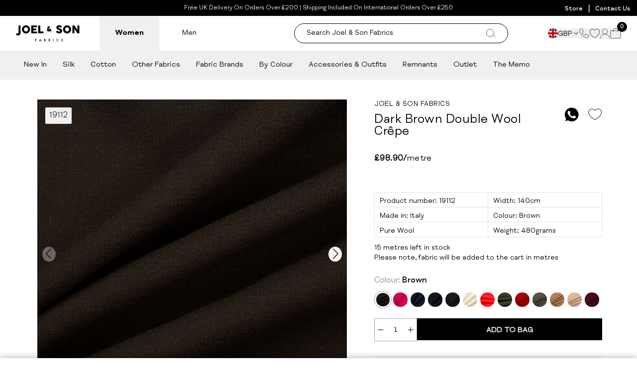

--- FILE ---
content_type: text/css
request_url: https://www.joelandsonfabrics.com/cdn/shop/t/245/assets/theme.css
body_size: 53264
content:
@import"https://fonts.googleapis.com/css2?family=League+Gothic&family=Plus+Jakarta+Sans:wght@400;700&family=Raleway&display=swap";@font-face{font-family:swiper-icons;font-style:normal;font-weight:400;src:url(data:application/font-woff;charset=utf-8;base64,\ [base64]//wADZ2x5ZgAAAywAAADMAAAD2MHtryVoZWFkAAABbAAAADAAAAA2E2+eoWhoZWEAAAGcAAAAHwAAACQC9gDzaG10eAAAAigAAAAZAAAArgJkABFsb2NhAAAC0AAAAFoAAABaFQAUGG1heHAAAAG8AAAAHwAAACAAcABAbmFtZQAAA/gAAAE5AAACXvFdBwlwb3N0AAAFNAAAAGIAAACE5s74hXjaY2BkYGAAYpf5Hu/j+W2+MnAzMYDAzaX6QjD6/4//Bxj5GA8AuRwMYGkAPywL13jaY2BkYGA88P8Agx4j+/8fQDYfA1AEBWgDAIB2BOoAeNpjYGRgYNBh4GdgYgABEMnIABJzYNADCQAACWgAsQB42mNgYfzCOIGBlYGB0YcxjYGBwR1Kf2WQZGhhYGBiYGVmgAFGBiQQkOaawtDAoMBQxXjg/wEGPcYDDA4wNUA2CCgwsAAAO4EL6gAAeNpj2M0gyAACqxgGNWBkZ2D4/wMA+xkDdgAAAHjaY2BgYGaAYBkGRgYQiAHyGMF8FgYHIM3DwMHABGQrMOgyWDLEM1T9/w8UBfEMgLzE////P/5//f/V/xv+r4eaAAeMbAxwIUYmIMHEgKYAYjUcsDAwsLKxc3BycfPw8jEQA/[base64]/uznmfPFBNODM2K7MTQ45YEAZqGP81AmGGcF3iPqOop0r1SPTaTbVkfUe4HXj97wYE+yNwWYxwWu4v1ugWHgo3S1XdZEVqWM7ET0cfnLGxWfkgR42o2PvWrDMBSFj/IHLaF0zKjRgdiVMwScNRAoWUoH78Y2icB/yIY09An6AH2Bdu/UB+yxopYshQiEvnvu0dURgDt8QeC8PDw7Fpji3fEA4z/PEJ6YOB5hKh4dj3EvXhxPqH/SKUY3rJ7srZ4FZnh1PMAtPhwP6fl2PMJMPDgeQ4rY8YT6Gzao0eAEA409DuggmTnFnOcSCiEiLMgxCiTI6Cq5DZUd3Qmp10vO0LaLTd2cjN4fOumlc7lUYbSQcZFkutRG7g6JKZKy0RmdLY680CDnEJ+UMkpFFe1RN7nxdVpXrC4aTtnaurOnYercZg2YVmLN/d/gczfEimrE/fs/bOuq29Zmn8tloORaXgZgGa78yO9/cnXm2BpaGvq25Dv9S4E9+5SIc9PqupJKhYFSSl47+Qcr1mYNAAAAeNptw0cKwkAAAMDZJA8Q7OUJvkLsPfZ6zFVERPy8qHh2YER+3i/BP83vIBLLySsoKimrqKqpa2hp6+jq6RsYGhmbmJqZSy0sraxtbO3sHRydnEMU4uR6yx7JJXveP7WrDycAAAAAAAH//wACeNpjYGRgYOABYhkgZgJCZgZNBkYGLQZtIJsFLMYAAAw3ALgAeNolizEKgDAQBCchRbC2sFER0YD6qVQiBCv/H9ezGI6Z5XBAw8CBK/m5iQQVauVbXLnOrMZv2oLdKFa8Pjuru2hJzGabmOSLzNMzvutpB3N42mNgZGBg4GKQYzBhYMxJLMlj4GBgAYow/P/PAJJhLM6sSoWKfWCAAwDAjgbRAAB42mNgYGBkAIIbCZo5IPrmUn0hGA0AO8EFTQAA)}:root{--swiper-theme-color:#007aff}.swiper,swiper-container{display:block;list-style:none;margin-left:auto;margin-right:auto;overflow:hidden;padding:0;position:relative;z-index:1}.swiper-vertical>.swiper-wrapper{flex-direction:column}.swiper-wrapper{box-sizing:content-box;display:flex;height:100%;position:relative;transition-property:transform;transition-timing-function:var(--swiper-wrapper-transition-timing-function,initial);width:100%;z-index:1}.swiper-android .swiper-slide,.swiper-wrapper{transform:translateZ(0)}.swiper-horizontal{touch-action:pan-y}.swiper-vertical{touch-action:pan-x}.swiper-slide,swiper-slide{display:block;flex-shrink:0;height:100%;position:relative;transition-property:transform;width:100%}.swiper-slide-invisible-blank{visibility:hidden}.swiper-autoheight,.swiper-autoheight .swiper-slide{height:auto}.swiper-autoheight .swiper-wrapper{align-items:flex-start;transition-property:transform,height}.swiper-backface-hidden .swiper-slide{backface-visibility:hidden;transform:translateZ(0)}.swiper-3d.swiper-css-mode .swiper-wrapper{perspective:1200px}.swiper-3d .swiper-wrapper{transform-style:preserve-3d}.swiper-3d{perspective:1200px}.swiper-3d .swiper-cube-shadow,.swiper-3d .swiper-slide,.swiper-3d .swiper-slide-shadow,.swiper-3d .swiper-slide-shadow-bottom,.swiper-3d .swiper-slide-shadow-left,.swiper-3d .swiper-slide-shadow-right,.swiper-3d .swiper-slide-shadow-top{transform-style:preserve-3d}.swiper-3d .swiper-slide-shadow,.swiper-3d .swiper-slide-shadow-bottom,.swiper-3d .swiper-slide-shadow-left,.swiper-3d .swiper-slide-shadow-right,.swiper-3d .swiper-slide-shadow-top{height:100%;left:0;pointer-events:none;position:absolute;top:0;width:100%;z-index:10}.swiper-3d .swiper-slide-shadow{background:#00000026}.swiper-3d .swiper-slide-shadow-left{background-image:linear-gradient(270deg,rgba(0,0,0,.5),transparent)}.swiper-3d .swiper-slide-shadow-right{background-image:linear-gradient(90deg,rgba(0,0,0,.5),transparent)}.swiper-3d .swiper-slide-shadow-top{background-image:linear-gradient(0deg,rgba(0,0,0,.5),transparent)}.swiper-3d .swiper-slide-shadow-bottom{background-image:linear-gradient(180deg,rgba(0,0,0,.5),transparent)}.swiper-css-mode>.swiper-wrapper{overflow:auto;scrollbar-width:none;-ms-overflow-style:none}.swiper-css-mode>.swiper-wrapper::-webkit-scrollbar{display:none}.swiper-css-mode>.swiper-wrapper>.swiper-slide{scroll-snap-align:start start}.swiper-horizontal.swiper-css-mode>.swiper-wrapper{scroll-snap-type:x mandatory}.swiper-vertical.swiper-css-mode>.swiper-wrapper{scroll-snap-type:y mandatory}.swiper-css-mode.swiper-free-mode>.swiper-wrapper{scroll-snap-type:none}.swiper-css-mode.swiper-free-mode>.swiper-wrapper>.swiper-slide{scroll-snap-align:none}.swiper-centered>.swiper-wrapper:before{content:"";flex-shrink:0;order:9999}.swiper-centered>.swiper-wrapper>.swiper-slide{scroll-snap-align:center center;scroll-snap-stop:always}.swiper-centered.swiper-horizontal>.swiper-wrapper>.swiper-slide:first-child{margin-inline-start:var(--swiper-centered-offset-before)}.swiper-centered.swiper-horizontal>.swiper-wrapper:before{height:100%;min-height:1px;width:var(--swiper-centered-offset-after)}.swiper-centered.swiper-vertical>.swiper-wrapper>.swiper-slide:first-child{margin-block-start:var(--swiper-centered-offset-before)}.swiper-centered.swiper-vertical>.swiper-wrapper:before{height:var(--swiper-centered-offset-after);min-width:1px;width:100%}.swiper-lazy-preloader{border:4px solid var(--swiper-preloader-color,var(--swiper-theme-color));border-radius:50%;border-top:4px solid transparent;box-sizing:border-box;height:42px;left:50%;margin-left:-21px;margin-top:-21px;position:absolute;top:50%;transform-origin:50%;width:42px;z-index:10}.swiper-watch-progress .swiper-slide-visible .swiper-lazy-preloader,.swiper:not(.swiper-watch-progress) .swiper-lazy-preloader,swiper-container:not(.swiper-watch-progress) .swiper-lazy-preloader{animation:swiper-preloader-spin 1s linear infinite}.swiper-lazy-preloader-white{--swiper-preloader-color:#fff}.swiper-lazy-preloader-black{--swiper-preloader-color:#000}@keyframes swiper-preloader-spin{0%{transform:rotate(0)}to{transform:rotate(1turn)}}:root{--swiper-navigation-size:44px}.swiper-button-next,.swiper-button-prev{align-items:center;color:var(--swiper-navigation-color,var(--swiper-theme-color));cursor:pointer;display:flex;height:var(--swiper-navigation-size);justify-content:center;margin-top:calc(0px - var(--swiper-navigation-size)/2);position:absolute;top:var(--swiper-navigation-top-offset,50%);width:calc(var(--swiper-navigation-size)/44*27);z-index:10}.swiper-button-next.swiper-button-disabled,.swiper-button-prev.swiper-button-disabled{cursor:auto;opacity:.35;pointer-events:none}.swiper-button-next.swiper-button-hidden,.swiper-button-prev.swiper-button-hidden{cursor:auto;opacity:0;pointer-events:none}.swiper-navigation-disabled .swiper-button-next,.swiper-navigation-disabled .swiper-button-prev{display:none!important}.swiper-button-next:after,.swiper-button-prev:after{font-family:swiper-icons;font-size:var(--swiper-navigation-size);font-variant:normal;letter-spacing:0;line-height:1;text-transform:none!important}.swiper-button-prev,.swiper-rtl .swiper-button-next{left:var(--swiper-navigation-sides-offset,10px);right:auto}.swiper-button-prev:after,.swiper-rtl .swiper-button-next:after{content:"prev"}.swiper-button-next,.swiper-rtl .swiper-button-prev{left:auto;right:var(--swiper-navigation-sides-offset,10px)}.swiper-button-next:after,.swiper-rtl .swiper-button-prev:after{content:"next"}.swiper-button-lock{display:none}.swiper-scrollbar{background:var(--swiper-scrollbar-bg-color,rgba(0,0,0,.1));border-radius:var(--swiper-scrollbar-border-radius,10px);position:relative;-ms-touch-action:none}.swiper-scrollbar-disabled>.swiper-scrollbar,.swiper-scrollbar.swiper-scrollbar-disabled{display:none!important}.swiper-horizontal>.swiper-scrollbar,.swiper-scrollbar.swiper-scrollbar-horizontal{bottom:var(--swiper-scrollbar-bottom,4px);height:var(--swiper-scrollbar-size,4px);left:var(--swiper-scrollbar-sides-offset,1%);position:absolute;top:var(--swiper-scrollbar-top,auto);width:calc(100% - var(--swiper-scrollbar-sides-offset, 1%)*2);z-index:50}.swiper-scrollbar.swiper-scrollbar-vertical,.swiper-vertical>.swiper-scrollbar{height:calc(100% - var(--swiper-scrollbar-sides-offset, 1%)*2);left:var(--swiper-scrollbar-left,auto);position:absolute;right:var(--swiper-scrollbar-right,4px);top:var(--swiper-scrollbar-sides-offset,1%);width:var(--swiper-scrollbar-size,4px);z-index:50}.swiper-scrollbar-drag{background:var(--swiper-scrollbar-drag-bg-color,rgba(0,0,0,.5));border-radius:var(--swiper-scrollbar-border-radius,10px);height:100%;left:0;position:relative;top:0;width:100%}.swiper-scrollbar-cursor-drag{cursor:move}.swiper-scrollbar-lock{display:none}.swiper-pagination{position:absolute;text-align:center;transform:translateZ(0);transition:opacity .3s;z-index:10}.swiper-pagination.swiper-pagination-hidden{opacity:0}.swiper-pagination-disabled>.swiper-pagination,.swiper-pagination.swiper-pagination-disabled{display:none!important}.swiper-horizontal>.swiper-pagination-bullets,.swiper-pagination-bullets.swiper-pagination-horizontal,.swiper-pagination-custom,.swiper-pagination-fraction{bottom:var(--swiper-pagination-bottom,8px);left:0;top:var(--swiper-pagination-top,auto);width:100%}.swiper-pagination-bullets-dynamic{font-size:0;overflow:hidden}.swiper-pagination-bullets-dynamic .swiper-pagination-bullet{position:relative;transform:scale(.33)}.swiper-pagination-bullets-dynamic .swiper-pagination-bullet-active,.swiper-pagination-bullets-dynamic .swiper-pagination-bullet-active-main{transform:scale(1)}.swiper-pagination-bullets-dynamic .swiper-pagination-bullet-active-prev{transform:scale(.66)}.swiper-pagination-bullets-dynamic .swiper-pagination-bullet-active-prev-prev{transform:scale(.33)}.swiper-pagination-bullets-dynamic .swiper-pagination-bullet-active-next{transform:scale(.66)}.swiper-pagination-bullets-dynamic .swiper-pagination-bullet-active-next-next{transform:scale(.33)}.swiper-pagination-bullet{background:var(--swiper-pagination-bullet-inactive-color,#000);border-radius:var(--swiper-pagination-bullet-border-radius,50%);display:inline-block;height:var(--swiper-pagination-bullet-height,var(--swiper-pagination-bullet-size,8px));opacity:var(--swiper-pagination-bullet-inactive-opacity,.2);width:var(--swiper-pagination-bullet-width,var(--swiper-pagination-bullet-size,8px))}button.swiper-pagination-bullet{-webkit-appearance:none;-moz-appearance:none;appearance:none;border:none;box-shadow:none;margin:0;padding:0}.swiper-pagination-clickable .swiper-pagination-bullet{cursor:pointer}.swiper-pagination-bullet:only-child{display:none!important}.swiper-pagination-bullet-active{background:var(--swiper-pagination-color,var(--swiper-theme-color));opacity:var(--swiper-pagination-bullet-opacity,1)}.swiper-pagination-vertical.swiper-pagination-bullets,.swiper-vertical>.swiper-pagination-bullets{left:var(--swiper-pagination-left,auto);right:var(--swiper-pagination-right,8px);top:50%;transform:translate3d(0,-50%,0)}.swiper-pagination-vertical.swiper-pagination-bullets .swiper-pagination-bullet,.swiper-vertical>.swiper-pagination-bullets .swiper-pagination-bullet{display:block;margin:var(--swiper-pagination-bullet-vertical-gap,6px) 0}.swiper-pagination-vertical.swiper-pagination-bullets.swiper-pagination-bullets-dynamic,.swiper-vertical>.swiper-pagination-bullets.swiper-pagination-bullets-dynamic{top:50%;transform:translateY(-50%);width:8px}.swiper-pagination-vertical.swiper-pagination-bullets.swiper-pagination-bullets-dynamic .swiper-pagination-bullet,.swiper-vertical>.swiper-pagination-bullets.swiper-pagination-bullets-dynamic .swiper-pagination-bullet{display:inline-block;transition:transform .2s,top .2s}.swiper-horizontal>.swiper-pagination-bullets .swiper-pagination-bullet,.swiper-pagination-horizontal.swiper-pagination-bullets .swiper-pagination-bullet{margin:0 var(--swiper-pagination-bullet-horizontal-gap,4px)}.swiper-horizontal>.swiper-pagination-bullets.swiper-pagination-bullets-dynamic,.swiper-pagination-horizontal.swiper-pagination-bullets.swiper-pagination-bullets-dynamic{left:50%;transform:translate(-50%);white-space:nowrap}.swiper-horizontal>.swiper-pagination-bullets.swiper-pagination-bullets-dynamic .swiper-pagination-bullet,.swiper-pagination-horizontal.swiper-pagination-bullets.swiper-pagination-bullets-dynamic .swiper-pagination-bullet{transition:transform .2s,left .2s}.swiper-horizontal.swiper-rtl>.swiper-pagination-bullets-dynamic .swiper-pagination-bullet,:host(.swiper-horizontal.swiper-rtl) .swiper-pagination-bullets-dynamic .swiper-pagination-bullet{transition:transform .2s,right .2s}.swiper-pagination-fraction{color:var(--swiper-pagination-fraction-color,inherit)}.swiper-pagination-progressbar{background:var(--swiper-pagination-progressbar-bg-color,rgba(0,0,0,.25));position:absolute}.swiper-pagination-progressbar .swiper-pagination-progressbar-fill{background:var(--swiper-pagination-color,var(--swiper-theme-color));height:100%;left:0;position:absolute;top:0;transform:scale(0);transform-origin:left top;width:100%}.swiper-rtl .swiper-pagination-progressbar .swiper-pagination-progressbar-fill{transform-origin:right top}.swiper-horizontal>.swiper-pagination-progressbar,.swiper-pagination-progressbar.swiper-pagination-horizontal,.swiper-pagination-progressbar.swiper-pagination-vertical.swiper-pagination-progressbar-opposite,.swiper-vertical>.swiper-pagination-progressbar.swiper-pagination-progressbar-opposite{height:var(--swiper-pagination-progressbar-size,4px);left:0;top:0;width:100%}.swiper-horizontal>.swiper-pagination-progressbar.swiper-pagination-progressbar-opposite,.swiper-pagination-progressbar.swiper-pagination-horizontal.swiper-pagination-progressbar-opposite,.swiper-pagination-progressbar.swiper-pagination-vertical,.swiper-vertical>.swiper-pagination-progressbar{height:100%;left:0;top:0;width:var(--swiper-pagination-progressbar-size,4px)}.swiper-pagination-lock{display:none}.swiper-free-mode>.swiper-wrapper{margin:0 auto;transition-timing-function:ease-out}*,:after,:before{--tw-border-spacing-x:0;--tw-border-spacing-y:0;--tw-translate-x:0;--tw-translate-y:0;--tw-rotate:0;--tw-skew-x:0;--tw-skew-y:0;--tw-scale-x:1;--tw-scale-y:1;--tw-pan-x: ;--tw-pan-y: ;--tw-pinch-zoom: ;--tw-scroll-snap-strictness:proximity;--tw-gradient-from-position: ;--tw-gradient-via-position: ;--tw-gradient-to-position: ;--tw-ordinal: ;--tw-slashed-zero: ;--tw-numeric-figure: ;--tw-numeric-spacing: ;--tw-numeric-fraction: ;--tw-ring-inset: ;--tw-ring-offset-width:0px;--tw-ring-offset-color:#fff;--tw-ring-color:rgba(59,130,246,.5);--tw-ring-offset-shadow:0 0 #0000;--tw-ring-shadow:0 0 #0000;--tw-shadow:0 0 #0000;--tw-shadow-colored:0 0 #0000;--tw-blur: ;--tw-brightness: ;--tw-contrast: ;--tw-grayscale: ;--tw-hue-rotate: ;--tw-invert: ;--tw-saturate: ;--tw-sepia: ;--tw-drop-shadow: ;--tw-backdrop-blur: ;--tw-backdrop-brightness: ;--tw-backdrop-contrast: ;--tw-backdrop-grayscale: ;--tw-backdrop-hue-rotate: ;--tw-backdrop-invert: ;--tw-backdrop-opacity: ;--tw-backdrop-saturate: ;--tw-backdrop-sepia: ;--tw-contain-size: ;--tw-contain-layout: ;--tw-contain-paint: ;--tw-contain-style: }::backdrop{--tw-border-spacing-x:0;--tw-border-spacing-y:0;--tw-translate-x:0;--tw-translate-y:0;--tw-rotate:0;--tw-skew-x:0;--tw-skew-y:0;--tw-scale-x:1;--tw-scale-y:1;--tw-pan-x: ;--tw-pan-y: ;--tw-pinch-zoom: ;--tw-scroll-snap-strictness:proximity;--tw-gradient-from-position: ;--tw-gradient-via-position: ;--tw-gradient-to-position: ;--tw-ordinal: ;--tw-slashed-zero: ;--tw-numeric-figure: ;--tw-numeric-spacing: ;--tw-numeric-fraction: ;--tw-ring-inset: ;--tw-ring-offset-width:0px;--tw-ring-offset-color:#fff;--tw-ring-color:rgba(59,130,246,.5);--tw-ring-offset-shadow:0 0 #0000;--tw-ring-shadow:0 0 #0000;--tw-shadow:0 0 #0000;--tw-shadow-colored:0 0 #0000;--tw-blur: ;--tw-brightness: ;--tw-contrast: ;--tw-grayscale: ;--tw-hue-rotate: ;--tw-invert: ;--tw-saturate: ;--tw-sepia: ;--tw-drop-shadow: ;--tw-backdrop-blur: ;--tw-backdrop-brightness: ;--tw-backdrop-contrast: ;--tw-backdrop-grayscale: ;--tw-backdrop-hue-rotate: ;--tw-backdrop-invert: ;--tw-backdrop-opacity: ;--tw-backdrop-saturate: ;--tw-backdrop-sepia: ;--tw-contain-size: ;--tw-contain-layout: ;--tw-contain-paint: ;--tw-contain-style: }*,:after,:before{border:0 solid #e5e7eb;box-sizing:border-box}:after,:before{--tw-content:""}:host,html{line-height:1.5;-webkit-text-size-adjust:100%;font-family:ui-sans-serif,system-ui,sans-serif,Apple Color Emoji,Segoe UI Emoji,Segoe UI Symbol,Noto Color Emoji;font-feature-settings:normal;font-variation-settings:normal;-moz-tab-size:4;-o-tab-size:4;tab-size:4;-webkit-tap-highlight-color:transparent}body{line-height:inherit;margin:0}hr{border-top-width:1px;color:inherit;height:0}abbr:where([title]){-webkit-text-decoration:underline dotted;text-decoration:underline dotted}h1,h2,h3,h4,h5,h6{font-size:inherit;font-weight:inherit}a{color:inherit;text-decoration:inherit}b,strong{font-weight:bolder}code,kbd,pre,samp{font-family:ui-monospace,SFMono-Regular,Menlo,Monaco,Consolas,Liberation Mono,Courier New,monospace;font-feature-settings:normal;font-size:1em;font-variation-settings:normal}small{font-size:80%}sub,sup{font-size:75%;line-height:0;position:relative;vertical-align:baseline}sub{bottom:-.25em}sup{top:-.5em}table{border-collapse:collapse;border-color:inherit;text-indent:0}button,input,optgroup,select,textarea{color:inherit;font-family:inherit;font-feature-settings:inherit;font-size:100%;font-variation-settings:inherit;font-weight:inherit;letter-spacing:inherit;line-height:inherit;margin:0;padding:0}button,select{text-transform:none}button,input:where([type=button]),input:where([type=reset]),input:where([type=submit]){-webkit-appearance:button;background-color:transparent;background-image:none}:-moz-focusring{outline:auto}:-moz-ui-invalid{box-shadow:none}progress{vertical-align:baseline}::-webkit-inner-spin-button,::-webkit-outer-spin-button{height:auto}[type=search]{-webkit-appearance:textfield;outline-offset:-2px}::-webkit-search-decoration{-webkit-appearance:none}::-webkit-file-upload-button{-webkit-appearance:button;font:inherit}summary{display:list-item}blockquote,dd,dl,figure,h1,h2,h3,h4,h5,h6,hr,p,pre{margin:0}fieldset{margin:0}fieldset,legend{padding:0}menu,ol,ul{list-style:none;margin:0;padding:0}dialog{padding:0}textarea{resize:vertical}input::-moz-placeholder,textarea::-moz-placeholder{color:#9ca3af;opacity:1}input::placeholder,textarea::placeholder{color:#9ca3af;opacity:1}[role=button],button{cursor:pointer}:disabled{cursor:default}audio,canvas,embed,iframe,img,object,svg,video{display:block;vertical-align:middle}img,video{height:auto;max-width:100%}[hidden]:where(:not([hidden=until-found])){display:none}html{-moz-osx-font-smoothing:grayscale;-webkit-font-smoothing:antialiased}h1{font-size:2.25rem;line-height:2.5rem}h2{font-size:1.875rem;line-height:2.25rem}h3{font-size:1.5rem;line-height:2rem}h4{font-size:1.25rem;line-height:1.75rem}h5{font-size:1rem;line-height:1.5rem}h6{font-size:.875rem;line-height:1.25rem}.btn-white,.btn-white-cream{background-color:#fff;border:1px solid #fff;color:#000;transition:all .35s ease-in-out}.btn-white:hover{background-color:#000;color:#fff}.btn-white-cream:hover{background-color:#f4f0df}.btn-black{background-color:#000;border:1px solid #000;color:#fff;transition:all .35s ease-in-out}.btn-black:hover{background-color:#fff;color:#000}.btn-outline{border:1px solid #000;color:#000;transition:all .35s ease-in-out}.btn-outline:hover{background-color:#000;color:#fff}.btn-cream{background-color:#f4f0df;border:1px solid #f4f0df;color:#000;transition:all .35s ease-in-out}.btn-cream:hover{background-color:transparent;border:.4px solid #000}@media screen and (min-width:768px){.btn-cream{border:.4px solid #f4f0df}.btn-black,.btn-outline{border:.4px solid #000}}@keyframes rotation{0%{transform:rotate(0)}to{transform:rotate(359deg)}}.rotate{animation:rotation 60s linear infinite}.swiper .swiper-slide{height:auto}.swiper .swiper-button-next:after{padding-left:2px}.swiper .swiper-button-next:after,.swiper .swiper-button-prev:after{align-items:center;background-color:#f5f5f5;border-radius:50%;color:#000;display:flex;font-size:1.3rem;height:30px;justify-content:center;width:30px}.swiper .swiper-button-prev:after{padding-right:2px}.\!container{width:100%!important}.container{width:100%}@media (min-width:400px){.\!container{max-width:400px!important}.container{max-width:400px}}@media (min-width:640px){.\!container{max-width:640px!important}.container{max-width:640px}}@media (min-width:768px){.\!container{max-width:768px!important}.container{max-width:768px}}@media (min-width:1024px){.\!container{max-width:1024px!important}.container{max-width:1024px}}@media (min-width:1280px){.\!container{max-width:1280px!important}.container{max-width:1280px}}@media (min-width:1536px){.\!container{max-width:1536px!important}.container{max-width:1536px}}.form-input{align-items:center;border-radius:.125rem;border-style:solid;border-width:1px;display:flex;height:2.5rem;margin-bottom:1rem;width:100%;--tw-border-opacity:1;border-color:rgb(209 213 219/var(--tw-border-opacity,1));--tw-bg-opacity:1;background-color:rgb(255 255 255/var(--tw-bg-opacity,1));font-family:FSMeridianRegular,Arial;font-size:.875rem;line-height:1.25rem;padding-left:.75rem;padding-right:.75rem}.form-input:focus{--tw-border-opacity:1;border-color:rgb(107 114 128/var(--tw-border-opacity,1));--tw-shadow:0 0 #0000;--tw-shadow-colored:0 0 #0000;box-shadow:var(--tw-ring-offset-shadow,0 0 #0000),var(--tw-ring-shadow,0 0 #0000),var(--tw-shadow);outline:2px solid transparent;outline-offset:2px}.pointer-events-none{pointer-events:none}.visible{visibility:visible}.invisible{visibility:hidden}.collapse{visibility:collapse}.fixed{position:fixed}.\!absolute{position:absolute!important}.absolute{position:absolute}.relative{position:relative}.sticky{position:sticky}.inset-0{top:0;right:0;bottom:0;left:0}.inset-x-0{left:0;right:0}.inset-y-0{bottom:0;top:0}.\!left-0{left:0!important}.-bottom-20{bottom:-5rem}.-left-5{left:-1.25rem}.-left-\[55px\]{left:-55px}.-left-full{left:-100%}.-right-2{right:-.5rem}.-right-3{right:-.75rem}.-right-5{right:-1.25rem}.-top-1\/2{top:-50%}.-top-3{top:-.75rem}.-top-\[1px\]{top:-1px}.bottom-0{bottom:0}.bottom-1{bottom:.25rem}.bottom-5{bottom:1.25rem}.bottom-9{bottom:2.25rem}.bottom-\[-60px\]{bottom:-60px}.bottom-\[0\.5px\]{bottom:.5px}.bottom-\[200px\]{bottom:200px}.bottom-\[35px\]{bottom:35px}.bottom-full{bottom:100%}.left-0{left:0}.left-1\/2{left:50%}.left-4{left:1rem}.left-5{left:1.25rem}.left-\[170px\]{left:170px}.right-0{right:0}.right-1{right:.25rem}.right-10{right:2.5rem}.right-3{right:.75rem}.right-3\.5{right:.875rem}.right-4{right:1rem}.right-9{right:2.25rem}.right-\[-5px\]{right:-5px}.right-\[13px\]{right:13px}.top-0{top:0}.top-1\/2{top:50%}.top-12{top:3rem}.top-16{top:4rem}.top-3{top:.75rem}.top-4{top:1rem}.top-6{top:1.5rem}.top-9{top:2.25rem}.top-\[21px\]{top:21px}.top-\[220px\]{top:220px}.top-\[25\%\]{top:25%}.top-\[2px\]{top:2px}.top-\[calc\(100\%_\+_12px\)\]{top:calc(100% + 12px)}.top-\[calc\(100\%_\+_14px\)\]{top:calc(100% + 14px)}.top-full{top:100%}.\!z-\[100\]{z-index:100!important}.z-0{z-index:0}.z-10{z-index:10}.z-20{z-index:20}.z-30{z-index:30}.z-40{z-index:40}.z-50{z-index:50}.z-\[-1\]{z-index:-1}.z-\[10000\]{z-index:10000}.z-\[1000\]{z-index:1000}.z-\[100\]{z-index:100}.z-\[15000\]{z-index:15000}.z-\[17500\]{z-index:17500}.z-\[1\]{z-index:1}.z-\[2000\]{z-index:2000}.z-\[5\]{z-index:5}.order-1{order:1}.order-2{order:2}.order-3{order:3}.order-5{order:5}.order-first{order:-9999}.order-last{order:9999}.col-span-1{grid-column:span 1/span 1}.col-span-10{grid-column:span 10/span 10}.col-span-12{grid-column:span 12/span 12}.col-span-2{grid-column:span 2/span 2}.col-span-3{grid-column:span 3/span 3}.col-span-4{grid-column:span 4/span 4}.col-span-5{grid-column:span 5/span 5}.col-span-8{grid-column:span 8/span 8}.col-start-1{grid-column-start:1}.row-span-2{grid-row:span 2/span 2}.\!m-0{margin:0!important}.-m-2{margin:-.5rem}.m-1{margin:.25rem}.m-2{margin:.5rem}.m-3{margin:.75rem}.m-auto{margin:auto}.-mx-6{margin-left:-1.5rem;margin-right:-1.5rem}.-mx-8{margin-left:-2rem;margin-right:-2rem}.mx-0{margin-left:0;margin-right:0}.mx-4{margin-left:1rem;margin-right:1rem}.mx-5{margin-left:1.25rem;margin-right:1.25rem}.mx-6{margin-left:1.5rem;margin-right:1.5rem}.mx-8{margin-left:2rem;margin-right:2rem}.mx-\[90px\]{margin-left:90px;margin-right:90px}.mx-auto{margin-left:auto;margin-right:auto}.my-10{margin-bottom:2.5rem;margin-top:2.5rem}.my-12{margin-bottom:3rem;margin-top:3rem}.my-2{margin-bottom:.5rem;margin-top:.5rem}.my-3{margin-bottom:.75rem;margin-top:.75rem}.my-4{margin-bottom:1rem;margin-top:1rem}.my-6{margin-bottom:1.5rem;margin-top:1.5rem}.my-8{margin-bottom:2rem;margin-top:2rem}.my-\[6px\]{margin-bottom:6px;margin-top:6px}.my-auto{margin-bottom:auto;margin-top:auto}.\!mb-16{margin-bottom:4rem!important}.\!mb-24{margin-bottom:6rem!important}.\!ml-0{margin-left:0!important}.-mb-10{margin-bottom:-2.5rem}.-mb-24{margin-bottom:-6rem}.-ml-24{margin-left:-6rem}.-ml-44{margin-left:-11rem}.-ml-\[50\%\]{margin-left:-50%}.-mt-10{margin-top:-2.5rem}.-mt-7{margin-top:-1.75rem}.-mt-\[100px\]{margin-top:-100px}.mb-0\.5{margin-bottom:.125rem}.mb-1{margin-bottom:.25rem}.mb-10{margin-bottom:2.5rem}.mb-11{margin-bottom:2.75rem}.mb-14{margin-bottom:3.5rem}.mb-2{margin-bottom:.5rem}.mb-2\.5{margin-bottom:.625rem}.mb-20{margin-bottom:5rem}.mb-24{margin-bottom:6rem}.mb-3{margin-bottom:.75rem}.mb-4{margin-bottom:1rem}.mb-5{margin-bottom:1.25rem}.mb-6{margin-bottom:1.5rem}.mb-7{margin-bottom:1.75rem}.mb-8{margin-bottom:2rem}.mb-\[0px\]{margin-bottom:0}.mb-\[10px\]{margin-bottom:10px}.mb-\[14px\]{margin-bottom:14px}.mb-\[15px\]{margin-bottom:15px}.mb-\[30px\]{margin-bottom:30px}.mb-\[5px\]{margin-bottom:5px}.mb-auto{margin-bottom:auto}.ml-0{margin-left:0}.ml-1{margin-left:.25rem}.ml-10{margin-left:2.5rem}.ml-2{margin-left:.5rem}.ml-20{margin-left:5rem}.ml-3{margin-left:.75rem}.ml-6{margin-left:1.5rem}.ml-8{margin-left:2rem}.ml-\[10px\]{margin-left:10px}.ml-\[5px\]{margin-left:5px}.ml-auto{margin-left:auto}.mr-1{margin-right:.25rem}.mr-1\.5{margin-right:.375rem}.mr-10{margin-right:2.5rem}.mr-2{margin-right:.5rem}.mr-20{margin-right:5rem}.mr-3{margin-right:.75rem}.mr-3\.5{margin-right:.875rem}.mr-4{margin-right:1rem}.mr-5{margin-right:1.25rem}.mr-6{margin-right:1.5rem}.mr-7{margin-right:1.75rem}.mr-8{margin-right:2rem}.mr-\[10px\]{margin-right:10px}.mr-\[8px\]{margin-right:8px}.mr-auto{margin-right:auto}.mt-1{margin-top:.25rem}.mt-10{margin-top:2.5rem}.mt-12{margin-top:3rem}.mt-14{margin-top:3.5rem}.mt-2{margin-top:.5rem}.mt-20{margin-top:5rem}.mt-3{margin-top:.75rem}.mt-4{margin-top:1rem}.mt-5{margin-top:1.25rem}.mt-6{margin-top:1.5rem}.mt-7{margin-top:1.75rem}.mt-8{margin-top:2rem}.mt-\[1\.8rem\]{margin-top:1.8rem}.mt-\[10px\]{margin-top:10px}.mt-\[1px\]{margin-top:1px}.mt-\[28px\]{margin-top:28px}.mt-\[4px\]{margin-top:4px}.mt-\[70px\]{margin-top:70px}.mt-auto{margin-top:auto}.line-clamp-2{-webkit-line-clamp:2}.line-clamp-2,.line-clamp-3{display:-webkit-box;overflow:hidden;-webkit-box-orient:vertical}.line-clamp-3{-webkit-line-clamp:3}.line-clamp-4{display:-webkit-box;overflow:hidden;-webkit-box-orient:vertical;-webkit-line-clamp:4}.block{display:block}.inline-block{display:inline-block}.inline{display:inline}.flex{display:flex}.inline-flex{display:inline-flex}.table{display:table}.grid{display:grid}.contents{display:contents}.\!hidden{display:none!important}.hidden{display:none}.aspect-\[10\/13\]{aspect-ratio:10/13}.aspect-\[10\/9\]{aspect-ratio:10/9}.aspect-\[16\/10\]{aspect-ratio:16/10}.aspect-\[16\/12\]{aspect-ratio:16/12}.aspect-\[16\/14\]{aspect-ratio:16/14}.aspect-\[16\/18\]{aspect-ratio:16/18}.aspect-\[16\/19\]{aspect-ratio:16/19}.aspect-\[16\/20\]{aspect-ratio:16/20}.aspect-\[16\/22\]{aspect-ratio:16/22}.aspect-\[16\\\/10\]{aspect-ratio:16\/10}.aspect-\[16\\\/22\]{aspect-ratio:16\/22}.aspect-\[18\/11\]{aspect-ratio:18/11}.aspect-\[19\/20\]{aspect-ratio:19/20}.aspect-\[20\/19\]{aspect-ratio:20/19}.aspect-\[20\/27\]{aspect-ratio:20/27}.aspect-\[20\/30\]{aspect-ratio:20/30}.aspect-\[20\/32\]{aspect-ratio:20/32}.aspect-\[21\/15\]{aspect-ratio:21/15}.aspect-\[277\/312\]{aspect-ratio:277/312}.aspect-\[29\/43\]{aspect-ratio:29/43}.aspect-\[498\/572\]{aspect-ratio:498/572}.aspect-\[67\/57\]{aspect-ratio:67/57}.aspect-\[8\/11\]{aspect-ratio:8/11}.aspect-\[8\/5\]{aspect-ratio:8/5}.aspect-\[8\/9\]{aspect-ratio:8/9}.aspect-square{aspect-ratio:1/1}.size-10{height:2.5rem;width:2.5rem}.size-12{height:3rem;width:3rem}.size-4{height:1rem;width:1rem}.size-5{height:1.25rem;width:1.25rem}.size-6{height:1.5rem;width:1.5rem}.size-7{height:1.75rem;width:1.75rem}.size-8{height:2rem;width:2rem}.size-\[136px\]{height:136px;width:136px}.size-\[18px\]{height:18px;width:18px}.size-\[21px\]{height:21px;width:21px}.size-\[30px\]{height:30px;width:30px}.size-\[36px\]{height:36px;width:36px}.size-full{height:100%;width:100%}.\!h-10{height:2.5rem!important}.\!h-85{height:360px!important}.\!h-\[18px\]{height:18px!important}.\!h-auto{height:auto!important}.h-1\/2{height:50%}.h-1\/3{height:33.333333%}.h-10{height:2.5rem}.h-11{height:2.75rem}.h-14{height:3.5rem}.h-16{height:4rem}.h-2{height:.5rem}.h-2\/3{height:66.666667%}.h-3{height:.75rem}.h-4{height:1rem}.h-5{height:1.25rem}.h-56{height:14rem}.h-6{height:1.5rem}.h-7{height:1.75rem}.h-72{height:18rem}.h-8{height:2rem}.h-\[10\%\]{height:10%}.h-\[100\%\]{height:100%}.h-\[105px\]{height:105px}.h-\[136px\]{height:136px}.h-\[15px\]{height:15px}.h-\[17px\]{height:17px}.h-\[18px\]{height:18px}.h-\[195px\]{height:195px}.h-\[1px\]{height:1px}.h-\[200px\]{height:200px}.h-\[219px\]{height:219px}.h-\[23px\]{height:23px}.h-\[255px\]{height:255px}.h-\[2px\]{height:2px}.h-\[30px\]{height:30px}.h-\[33px\]{height:33px}.h-\[34px\]{height:34px}.h-\[35px\]{height:35px}.h-\[38\%\]{height:38%}.h-\[40\%\]{height:40%}.h-\[400px\]{height:400px}.h-\[40px\]{height:40px}.h-\[44px\]{height:44px}.h-\[450px\]{height:450px}.h-\[45px\]{height:45px}.h-\[500px\]{height:500px}.h-\[50px\]{height:50px}.h-\[520px\]{height:520px}.h-\[5px\]{height:5px}.h-\[60\%\]{height:60%}.h-\[600px\]{height:600px}.h-\[62\%\]{height:62%}.h-\[65\%\]{height:65%}.h-\[70\%\]{height:70%}.h-\[700px\]{height:700px}.h-\[80\%\]{height:80%}.h-\[80vh\]{height:80vh}.h-\[85px\]{height:85px}.h-\[90\%\]{height:90%}.h-\[90vh\]{height:90vh}.h-\[99\%\]{height:99%}.h-\[calc\(100\%_-_44px\)\]{height:calc(100% - 44px)}.h-\[calc\(100dvh_-_var\(--headerHeight\)\)\]{height:calc(100dvh - var(--headerHeight))}.h-\[fit-content\]{height:-moz-fit-content;height:fit-content}.h-auto{height:auto}.h-fit{height:-moz-fit-content;height:fit-content}.h-full{height:100%}.h-screen{height:100vh}.max-h-0{max-height:0}.max-h-\[100vh\]{max-height:100vh}.max-h-\[110px\]{max-height:110px}.max-h-\[140px\]{max-height:140px}.max-h-\[200px\]{max-height:200px}.max-h-\[25px\]{max-height:25px}.max-h-\[300px\]{max-height:300px}.max-h-\[350px\]{max-height:350px}.max-h-\[400px\]{max-height:400px}.max-h-\[410px\]{max-height:410px}.max-h-\[450px\]{max-height:450px}.max-h-\[475px\]{max-height:475px}.max-h-\[500px\]{max-height:500px}.max-h-\[520px\]{max-height:520px}.max-h-\[700px\]{max-height:700px}.max-h-\[76px\]{max-height:76px}.max-h-\[80vh\]{max-height:80vh}.max-h-\[calc\(100dvh_-_var\(--headerHeight\)\)\]{max-height:calc(100dvh - var(--headerHeight))}.max-h-full{max-height:100%}.min-h-\[110px\]{min-height:110px}.min-h-\[280px\]{min-height:280px}.min-h-\[514px\]{min-height:514px}.min-h-\[600px\]{min-height:600px}.\!w-10{width:2.5rem!important}.\!w-85{width:360px!important}.\!w-\[18px\]{width:18px!important}.\!w-\[278px\]{width:278px!important}.\!w-\[290px\]{width:290px!important}.\!w-\[340px\]{width:340px!important}.w-1\/2{width:50%}.w-1\/3{width:33.333333%}.w-1\/4{width:25%}.w-10{width:2.5rem}.w-12{width:3rem}.w-16{width:4rem}.w-2{width:.5rem}.w-2\/3{width:66.666667%}.w-20{width:5rem}.w-24{width:6rem}.w-3{width:.75rem}.w-3\.5{width:.875rem}.w-3\/4{width:75%}.w-32{width:8rem}.w-36{width:9rem}.w-4{width:1rem}.w-40{width:10rem}.w-5{width:1.25rem}.w-52{width:13rem}.w-6{width:1.5rem}.w-7{width:1.75rem}.w-8{width:2rem}.w-80{width:20rem}.w-9{width:2.25rem}.w-96{width:24rem}.w-\[100\%\]{width:100%}.w-\[10px\]{width:10px}.w-\[110px\]{width:110px}.w-\[130px\]{width:130px}.w-\[135px\]{width:135px}.w-\[136px\]{width:136px}.w-\[15px\]{width:15px}.w-\[17px\]{width:17px}.w-\[18px\]{width:18px}.w-\[1px\]{width:1px}.w-\[202px\]{width:202px}.w-\[230px\]{width:230px}.w-\[23px\]{width:23px}.w-\[25px\]{width:25px}.w-\[273px\]{width:273px}.w-\[29px\]{width:29px}.w-\[34px\]{width:34px}.w-\[450px\]{width:450px}.w-\[45px\]{width:45px}.w-\[45vw\]{width:45vw}.w-\[50\%\]{width:50%}.w-\[60\%\]{width:60%}.w-\[65\%\]{width:65%}.w-\[70px\]{width:70px}.w-\[73px\]{width:73px}.w-\[80\%\]{width:80%}.w-\[90\%\]{width:90%}.w-\[95\%\]{width:95%}.w-\[9px\]{width:9px}.w-\[calc\(\(190px\)\*4\)\]{width:760px}.w-\[calc\(100\%-40px\)\]{width:calc(100% - 40px)}.w-\[calc\(50\%-10px\)\]{width:calc(50% - 10px)}.w-\[fit-content\]{width:-moz-fit-content;width:fit-content}.w-auto{width:auto}.w-fit{width:-moz-fit-content;width:fit-content}.w-full{width:100%}.w-screen{width:100vw}.min-w-\[100px\]{min-width:100px}.min-w-\[130px\]{min-width:130px}.min-w-\[200px\]{min-width:200px}.min-w-\[220px\]{min-width:220px}.min-w-\[50\%\]{min-width:50%}.min-w-\[6rem\]{min-width:6rem}.min-w-\[75px\]{min-width:75px}.max-w-6xl{max-width:72rem}.max-w-7xl{max-width:80rem}.max-w-\[1000px\]{max-width:1000px}.max-w-\[100px\]{max-width:100px}.max-w-\[109px\]{max-width:109px}.max-w-\[140px\]{max-width:140px}.max-w-\[160px\]{max-width:160px}.max-w-\[220px\]{max-width:220px}.max-w-\[255px\]{max-width:255px}.max-w-\[310px\]{max-width:310px}.max-w-\[40\%\]{max-width:40%}.max-w-\[50\%\]{max-width:50%}.max-w-\[580px\]{max-width:580px}.max-w-\[770px\]{max-width:770px}.max-w-\[80\%\]{max-width:80%}.max-w-\[85px\]{max-width:85px}.max-w-\[900px\]{max-width:900px}.max-w-\[90vw\]{max-width:90vw}.max-w-full{max-width:100%}.max-w-max{max-width:-moz-max-content;max-width:max-content}.flex-1{flex:1 1 0%}.flex-auto{flex:1 1 auto}.flex-none{flex:none}.flex-shrink{flex-shrink:1}.flex-shrink-0{flex-shrink:0}.shrink{flex-shrink:1}.shrink-0{flex-shrink:0}.flex-grow{flex-grow:1}.flex-grow-0{flex-grow:0}.grow{flex-grow:1}.basis-1\/5{flex-basis:20%}.basis-\[28\%\]{flex-basis:28%}.basis-\[32\%\]{flex-basis:32%}.basis-\[38\%\]{flex-basis:38%}.basis-full{flex-basis:100%}.border-collapse{border-collapse:collapse}.origin-center{transform-origin:center}.-translate-x-1\/2{--tw-translate-x:-50%}.-translate-x-1\/2,.-translate-x-full{transform:translate(var(--tw-translate-x),var(--tw-translate-y)) rotate(var(--tw-rotate)) skew(var(--tw-skew-x)) skewY(var(--tw-skew-y)) scaleX(var(--tw-scale-x)) scaleY(var(--tw-scale-y))}.-translate-x-full{--tw-translate-x:-100%}.-translate-y-1\/2{--tw-translate-y:-50%}.-translate-y-1\/2,.translate-x-full{transform:translate(var(--tw-translate-x),var(--tw-translate-y)) rotate(var(--tw-rotate)) skew(var(--tw-skew-x)) skewY(var(--tw-skew-y)) scaleX(var(--tw-scale-x)) scaleY(var(--tw-scale-y))}.translate-x-full{--tw-translate-x:100%}.translate-y-1\/2{--tw-translate-y:50%}.translate-y-1\/2,.translate-y-full{transform:translate(var(--tw-translate-x),var(--tw-translate-y)) rotate(var(--tw-rotate)) skew(var(--tw-skew-x)) skewY(var(--tw-skew-y)) scaleX(var(--tw-scale-x)) scaleY(var(--tw-scale-y))}.translate-y-full{--tw-translate-y:100%}.-rotate-180{--tw-rotate:-180deg}.-rotate-180,.-rotate-90{transform:translate(var(--tw-translate-x),var(--tw-translate-y)) rotate(var(--tw-rotate)) skew(var(--tw-skew-x)) skewY(var(--tw-skew-y)) scaleX(var(--tw-scale-x)) scaleY(var(--tw-scale-y))}.-rotate-90{--tw-rotate:-90deg}.rotate-180,.rotate-\[180deg\]{--tw-rotate:180deg}.rotate-180,.rotate-\[180deg\],.scale-100{transform:translate(var(--tw-translate-x),var(--tw-translate-y)) rotate(var(--tw-rotate)) skew(var(--tw-skew-x)) skewY(var(--tw-skew-y)) scaleX(var(--tw-scale-x)) scaleY(var(--tw-scale-y))}.scale-100{--tw-scale-x:1;--tw-scale-y:1}.scale-150{--tw-scale-x:1.5;--tw-scale-y:1.5}.scale-150,.scale-95{transform:translate(var(--tw-translate-x),var(--tw-translate-y)) rotate(var(--tw-rotate)) skew(var(--tw-skew-x)) skewY(var(--tw-skew-y)) scaleX(var(--tw-scale-x)) scaleY(var(--tw-scale-y))}.scale-95{--tw-scale-x:.95;--tw-scale-y:.95}.transform{transform:translate(var(--tw-translate-x),var(--tw-translate-y)) rotate(var(--tw-rotate)) skew(var(--tw-skew-x)) skewY(var(--tw-skew-y)) scaleX(var(--tw-scale-x)) scaleY(var(--tw-scale-y))}@keyframes dash{0%{stroke-dashoffset:280}50%{stroke-dashoffset:75;transform:rotate(135deg)}to{stroke-dashoffset:280;transform:rotate(450deg)}}.animate-dash{animation:dash 1.4s ease-in-out infinite}@keyframes spin{to{transform:rotate(1turn)}}.animate-spin{animation:spin 1s linear infinite}.cursor-crosshair{cursor:crosshair}.cursor-not-allowed{cursor:not-allowed}.cursor-pointer{cursor:pointer}.resize{resize:both}.snap-center{scroll-snap-align:center}.appearance-none{-webkit-appearance:none;-moz-appearance:none;appearance:none}.auto-rows-fr{grid-auto-rows:minmax(0,1fr)}.grid-cols-1{grid-template-columns:repeat(1,minmax(0,1fr))}.grid-cols-10{grid-template-columns:repeat(10,minmax(0,1fr))}.grid-cols-12{grid-template-columns:repeat(12,minmax(0,1fr))}.grid-cols-2{grid-template-columns:repeat(2,minmax(0,1fr))}.grid-cols-3{grid-template-columns:repeat(3,minmax(0,1fr))}.grid-cols-4{grid-template-columns:repeat(4,minmax(0,1fr))}.grid-cols-5{grid-template-columns:repeat(5,minmax(0,1fr))}.grid-cols-8{grid-template-columns:repeat(8,minmax(0,1fr))}.grid-rows-1{grid-template-rows:repeat(1,minmax(0,1fr))}.flex-row{flex-direction:row}.flex-row-reverse{flex-direction:row-reverse}.flex-col{flex-direction:column}.flex-col-reverse{flex-direction:column-reverse}.flex-wrap{flex-wrap:wrap}.flex-nowrap{flex-wrap:nowrap}.content-center{align-content:center}.items-start{align-items:flex-start}.items-end{align-items:flex-end}.items-center{align-items:center}.items-baseline{align-items:baseline}.justify-start{justify-content:flex-start}.justify-end{justify-content:flex-end}.justify-center{justify-content:center}.justify-between{justify-content:space-between}.justify-around{justify-content:space-around}.justify-evenly{justify-content:space-evenly}.justify-items-center{justify-items:center}.gap-0\.5{gap:.125rem}.gap-1{gap:.25rem}.gap-1\.5{gap:.375rem}.gap-10{gap:2.5rem}.gap-14{gap:3.5rem}.gap-16{gap:4rem}.gap-2{gap:.5rem}.gap-2\.5{gap:.625rem}.gap-20{gap:5rem}.gap-3{gap:.75rem}.gap-32{gap:8rem}.gap-4{gap:1rem}.gap-40{gap:10rem}.gap-5{gap:1.25rem}.gap-6{gap:1.5rem}.gap-7{gap:1.75rem}.gap-8{gap:2rem}.gap-\[20px\]{gap:20px}.gap-\[2px\]{gap:2px}.gap-\[5px\]{gap:5px}.gap-x-10{-moz-column-gap:2.5rem;column-gap:2.5rem}.gap-x-2{-moz-column-gap:.5rem;column-gap:.5rem}.gap-x-3{-moz-column-gap:.75rem;column-gap:.75rem}.gap-x-4{-moz-column-gap:1rem;column-gap:1rem}.gap-x-\[10px\]{-moz-column-gap:10px;column-gap:10px}.gap-y-1{row-gap:.25rem}.gap-y-10{row-gap:2.5rem}.gap-y-11{row-gap:2.75rem}.gap-y-2{row-gap:.5rem}.gap-y-4{row-gap:1rem}.gap-y-6{row-gap:1.5rem}.gap-y-8{row-gap:2rem}.gap-y-\[10px\]{row-gap:10px}.space-x-2>:not([hidden])~:not([hidden]){--tw-space-x-reverse:0;margin-left:calc(.5rem*(1 - var(--tw-space-x-reverse)));margin-right:calc(.5rem*var(--tw-space-x-reverse))}.space-x-4>:not([hidden])~:not([hidden]){--tw-space-x-reverse:0;margin-left:calc(1rem*(1 - var(--tw-space-x-reverse)));margin-right:calc(1rem*var(--tw-space-x-reverse))}.space-x-5>:not([hidden])~:not([hidden]){--tw-space-x-reverse:0;margin-left:calc(1.25rem*(1 - var(--tw-space-x-reverse)));margin-right:calc(1.25rem*var(--tw-space-x-reverse))}.space-y-2>:not([hidden])~:not([hidden]){--tw-space-y-reverse:0;margin-bottom:calc(.5rem*var(--tw-space-y-reverse));margin-top:calc(.5rem*(1 - var(--tw-space-y-reverse)))}.space-y-3>:not([hidden])~:not([hidden]){--tw-space-y-reverse:0;margin-bottom:calc(.75rem*var(--tw-space-y-reverse));margin-top:calc(.75rem*(1 - var(--tw-space-y-reverse)))}.space-y-4>:not([hidden])~:not([hidden]){--tw-space-y-reverse:0;margin-bottom:calc(1rem*var(--tw-space-y-reverse));margin-top:calc(1rem*(1 - var(--tw-space-y-reverse)))}.space-y-8>:not([hidden])~:not([hidden]){--tw-space-y-reverse:0;margin-bottom:calc(2rem*var(--tw-space-y-reverse));margin-top:calc(2rem*(1 - var(--tw-space-y-reverse)))}.self-start{align-self:flex-start}.self-end{align-self:flex-end}.self-stretch{align-self:stretch}.overflow-hidden{overflow:hidden}.\!overflow-visible{overflow:visible!important}.overflow-scroll{overflow:scroll}.overflow-x-auto{overflow-x:auto}.overflow-y-auto{overflow-y:auto}.overflow-x-hidden{overflow-x:hidden}.\!overflow-y-hidden{overflow-y:hidden!important}.overflow-y-hidden{overflow-y:hidden}.overflow-y-visible{overflow-y:visible}.overflow-x-scroll{overflow-x:scroll}.overflow-y-scroll{overflow-y:scroll}.scroll-smooth{scroll-behavior:smooth}.truncate{overflow:hidden;white-space:nowrap}.text-ellipsis,.truncate{text-overflow:ellipsis}.whitespace-nowrap{white-space:nowrap}.\!rounded-none{border-radius:0!important}.rounded{border-radius:.25rem}.rounded-\[10px\]{border-radius:10px}.rounded-\[14px\]{border-radius:14px}.rounded-\[30px\]{border-radius:30px}.rounded-\[50px\]{border-radius:50px}.rounded-full{border-radius:9999px}.rounded-lg{border-radius:.5rem}.rounded-md{border-radius:.375rem}.rounded-none{border-radius:0}.rounded-sm{border-radius:.125rem}.rounded-xl{border-radius:.75rem}.rounded-b-\[30px\]{border-bottom-left-radius:30px;border-bottom-right-radius:30px}.rounded-t-3xl{border-top-left-radius:1.5rem;border-top-right-radius:1.5rem}.rounded-t-\[30px\]{border-top-left-radius:30px;border-top-right-radius:30px}.\!border{border-width:1px!important}.border{border-width:1px}.border-0{border-width:0}.border-\[0\.3px\]{border-width:.3px}.border-\[0\.5px\]{border-width:.5px}.border-\[50px\]{border-width:50px}.border-x-8{border-left-width:8px;border-right-width:8px}.border-y{border-bottom-width:1px;border-top-width:1px}.border-y-\[0\.2px\]{border-bottom-width:.2px;border-top-width:.2px}.border-y-\[1px\]{border-top-width:1px}.border-b,.border-y-\[1px\]{border-bottom-width:1px}.border-b-8{border-bottom-width:8px}.border-b-\[0\.2px\]{border-bottom-width:.2px}.border-b-\[0\.3px\]{border-bottom-width:.3px}.border-b-\[0\.4px\]{border-bottom-width:.4px}.border-l{border-left-width:1px}.border-l-\[0\.4px\]{border-left-width:.4px}.border-r{border-right-width:1px}.border-t{border-top-width:1px}.border-t-0{border-top-width:0}.border-t-\[0\.3px\]{border-top-width:.3px}.border-t-\[0\.4px\]{border-top-width:.4px}.border-solid{border-style:solid}.border-none{border-style:none}.\!border-black{--tw-border-opacity:1!important;border-color:rgb(0 0 0/var(--tw-border-opacity,1))!important}.border-\[\#000000\]{--tw-border-opacity:1;border-color:rgb(0 0 0/var(--tw-border-opacity,1))}.border-\[\#4D4D4D\]{--tw-border-opacity:1;border-color:rgb(77 77 77/var(--tw-border-opacity,1))}.border-\[\#523fea\]{--tw-border-opacity:1;border-color:rgb(82 63 234/var(--tw-border-opacity,1))}.border-\[\#686868\]{--tw-border-opacity:1;border-color:rgb(104 104 104/var(--tw-border-opacity,1))}.border-\[\#757575\]{--tw-border-opacity:1;border-color:rgb(117 117 117/var(--tw-border-opacity,1))}.border-\[\#8F8F8F\]{--tw-border-opacity:1;border-color:rgb(143 143 143/var(--tw-border-opacity,1))}.border-\[\#A1A1A1\]{--tw-border-opacity:1;border-color:rgb(161 161 161/var(--tw-border-opacity,1))}.border-\[\#AAAAAA\]{--tw-border-opacity:1;border-color:rgb(170 170 170/var(--tw-border-opacity,1))}.border-\[\#C7C7C7\]{--tw-border-opacity:1;border-color:rgb(199 199 199/var(--tw-border-opacity,1))}.border-\[\#C7C7C7\]\/40{border-color:#c7c7c766}.border-\[\#CECECE\]{--tw-border-opacity:1;border-color:rgb(206 206 206/var(--tw-border-opacity,1))}.border-\[\#CFC6A7\]{--tw-border-opacity:1;border-color:rgb(207 198 167/var(--tw-border-opacity,1))}.border-\[\#D9D9D9\]{--tw-border-opacity:1;border-color:rgb(217 217 217/var(--tw-border-opacity,1))}.border-\[\#E5E5E5\]{--tw-border-opacity:1;border-color:rgb(229 229 229/var(--tw-border-opacity,1))}.border-\[\#F3F3F3\]{--tw-border-opacity:1;border-color:rgb(243 243 243/var(--tw-border-opacity,1))}.border-\[\#dedede\]{--tw-border-opacity:1;border-color:rgb(222 222 222/var(--tw-border-opacity,1))}.border-\[\#f5d683\]{--tw-border-opacity:1;border-color:rgb(245 214 131/var(--tw-border-opacity,1))}.border-\[\#f6c458\]{--tw-border-opacity:1;border-color:rgb(246 196 88/var(--tw-border-opacity,1))}.border-black{--tw-border-opacity:1;border-color:rgb(0 0 0/var(--tw-border-opacity,1))}.border-black\/40{border-color:#0006}.border-gray-200{--tw-border-opacity:1;border-color:rgb(229 231 235/var(--tw-border-opacity,1))}.border-gray-300{--tw-border-opacity:1;border-color:rgb(209 213 219/var(--tw-border-opacity,1))}.border-gray-400{--tw-border-opacity:1;border-color:rgb(156 163 175/var(--tw-border-opacity,1))}.border-gray-500{--tw-border-opacity:1;border-color:rgb(107 114 128/var(--tw-border-opacity,1))}.border-gray-700{--tw-border-opacity:1;border-color:rgb(55 65 81/var(--tw-border-opacity,1))}.border-transparent{border-color:transparent}.border-x-transparent{border-left-color:transparent;border-right-color:transparent}.border-b-\[\#333333e6\]{border-bottom-color:#333333e6}.border-b-\[\#e9e9e9\]{--tw-border-opacity:1;border-bottom-color:rgb(233 233 233/var(--tw-border-opacity,1))}.border-t-black\/40{border-top-color:#0006}.border-opacity-30{--tw-border-opacity:.3}.border-opacity-50{--tw-border-opacity:.5}.\!bg-transparent{background-color:transparent!important}.bg-\[\#000000\]{--tw-bg-opacity:1;background-color:rgb(0 0 0/var(--tw-bg-opacity,1))}.bg-\[\#1D1D1D\]{--tw-bg-opacity:1;background-color:rgb(29 29 29/var(--tw-bg-opacity,1))}.bg-\[\#333333e6\]{background-color:#333333e6}.bg-\[\#523fea\]{--tw-bg-opacity:1;background-color:rgb(82 63 234/var(--tw-bg-opacity,1))}.bg-\[\#657365\]{--tw-bg-opacity:1;background-color:rgb(101 115 101/var(--tw-bg-opacity,1))}.bg-\[\#7A7B7B\]{--tw-bg-opacity:1;background-color:rgb(122 123 123/var(--tw-bg-opacity,1))}.bg-\[\#8A8A8A\]{--tw-bg-opacity:1;background-color:rgb(138 138 138/var(--tw-bg-opacity,1))}.bg-\[\#D5D5D5\]{--tw-bg-opacity:1;background-color:rgb(213 213 213/var(--tw-bg-opacity,1))}.bg-\[\#E7ECEF\]{--tw-bg-opacity:1;background-color:rgb(231 236 239/var(--tw-bg-opacity,1))}.bg-\[\#E8E8E8\]{--tw-bg-opacity:1;background-color:rgb(232 232 232/var(--tw-bg-opacity,1))}.bg-\[\#F0D2D1\]{--tw-bg-opacity:1;background-color:rgb(240 210 209/var(--tw-bg-opacity,1))}.bg-\[\#F0F0F0\]{--tw-bg-opacity:1;background-color:rgb(240 240 240/var(--tw-bg-opacity,1))}.bg-\[\#F2F2F2\]{--tw-bg-opacity:1;background-color:rgb(242 242 242/var(--tw-bg-opacity,1))}.bg-\[\#F3F3F3\]{--tw-bg-opacity:1;background-color:rgb(243 243 243/var(--tw-bg-opacity,1))}.bg-\[\#F4F0DF\]{--tw-bg-opacity:1;background-color:rgb(244 240 223/var(--tw-bg-opacity,1))}.bg-\[\#F5F5F5\]{--tw-bg-opacity:1;background-color:rgb(245 245 245/var(--tw-bg-opacity,1))}.bg-\[\#F7F7F7\]{--tw-bg-opacity:1;background-color:rgb(247 247 247/var(--tw-bg-opacity,1))}.bg-\[\#F8F8F8\]{--tw-bg-opacity:1;background-color:rgb(248 248 248/var(--tw-bg-opacity,1))}.bg-\[\#F9F7F6\]{--tw-bg-opacity:1;background-color:rgb(249 247 246/var(--tw-bg-opacity,1))}.bg-\[\#F9F9F9\]{--tw-bg-opacity:1;background-color:rgb(249 249 249/var(--tw-bg-opacity,1))}.bg-\[\#FAFAFA\]{--tw-bg-opacity:1;background-color:rgb(250 250 250/var(--tw-bg-opacity,1))}.bg-\[\#Fff\]{--tw-bg-opacity:1;background-color:rgb(255 255 255/var(--tw-bg-opacity,1))}.bg-\[\#cee2cd\]{--tw-bg-opacity:1;background-color:rgb(206 226 205/var(--tw-bg-opacity,1))}.bg-\[\#f5d683\]{--tw-bg-opacity:1;background-color:rgb(245 214 131/var(--tw-bg-opacity,1))}.bg-\[\#f6c458\]{--tw-bg-opacity:1;background-color:rgb(246 196 88/var(--tw-bg-opacity,1))}.bg-\[\#f9f9f9\]{--tw-bg-opacity:1;background-color:rgb(249 249 249/var(--tw-bg-opacity,1))}.bg-\[\#fcfcfc\]{--tw-bg-opacity:1;background-color:rgb(252 252 252/var(--tw-bg-opacity,1))}.bg-\[\#ffffff\]{--tw-bg-opacity:1;background-color:rgb(255 255 255/var(--tw-bg-opacity,1))}.bg-\[--accentColor\]{background-color:var(--accentColor)}.bg-\[--backgroundColor\]{background-color:var(--backgroundColor)}.bg-black{--tw-bg-opacity:1;background-color:rgb(0 0 0/var(--tw-bg-opacity,1))}.bg-black\/30{background-color:#0000004d}.bg-black\/50{background-color:#00000080}.bg-black\/60{background-color:#0009}.bg-black\/70{background-color:#000000b3}.bg-gray-100{--tw-bg-opacity:1;background-color:rgb(243 244 246/var(--tw-bg-opacity,1))}.bg-gray-200{--tw-bg-opacity:1;background-color:rgb(229 231 235/var(--tw-bg-opacity,1))}.bg-gray-300{--tw-bg-opacity:1;background-color:rgb(209 213 219/var(--tw-bg-opacity,1))}.bg-red-500{--tw-bg-opacity:1;background-color:rgb(239 68 68/var(--tw-bg-opacity,1))}.bg-red-600{--tw-bg-opacity:1;background-color:rgb(220 38 38/var(--tw-bg-opacity,1))}.bg-transparent{background-color:transparent}.bg-white{--tw-bg-opacity:1;background-color:rgb(255 255 255/var(--tw-bg-opacity,1))}.bg-white\/50{background-color:#ffffff80}.bg-white\/75{background-color:#ffffffbf}.bg-white\/80{background-color:#fffc}.bg-opacity-30{--tw-bg-opacity:.3}.bg-opacity-50{--tw-bg-opacity:.5}.bg-opacity-75{--tw-bg-opacity:.75}.bg-gradient-to-t{background-image:linear-gradient(to top,var(--tw-gradient-stops))}.from-black{--tw-gradient-from:#000 var(--tw-gradient-from-position);--tw-gradient-to:transparent var(--tw-gradient-to-position);--tw-gradient-stops:var(--tw-gradient-from),var(--tw-gradient-to)}.to-transparent{--tw-gradient-to:transparent var(--tw-gradient-to-position)}.bg-contain{background-size:contain}.bg-cover{background-size:cover}.bg-center{background-position:50%}.bg-no-repeat{background-repeat:no-repeat}.\!fill-black{fill:#000!important}.fill-\[\#808080\]{fill:gray}.fill-\[black\]{fill:#000}.fill-\[white\]{fill:#fff}.fill-black{fill:#000}.fill-transparent{fill:transparent}.fill-white{fill:#fff}.stroke-\[\#787878\]{stroke:#787878}.stroke-black{stroke:#000}.stroke-black\/60{stroke:#0009}.stroke-gray-500{stroke:#6b7280}.stroke-white{stroke:#fff}.stroke-2{stroke-width:2}.stroke-\[0\.5\]{stroke-width:.5}.stroke-\[0\.5px\]{stroke-width:.5px}.stroke-\[1px\]{stroke-width:1px}.stroke-\[2\]{stroke-width:2}.stroke-\[4\]{stroke-width:4}.stroke-\[4px\]{stroke-width:4px}.stroke-\[5\]{stroke-width:5}.object-contain{-o-object-fit:contain;object-fit:contain}.object-cover{-o-object-fit:cover;object-fit:cover}.object-center{-o-object-position:center;object-position:center}.object-top{-o-object-position:top;object-position:top}.p-0{padding:0}.p-1{padding:.25rem}.p-10{padding:2.5rem}.p-2{padding:.5rem}.p-2\.5{padding:.625rem}.p-3{padding:.75rem}.p-4{padding:1rem}.p-5{padding:1.25rem}.p-6{padding:1.5rem}.p-7{padding:1.75rem}.p-8{padding:2rem}.p-\[--padding\]{padding:var(--padding)}.p-\[3px\]{padding:3px}.\!px-5{padding-left:1.25rem!important;padding-right:1.25rem!important}.px-0{padding-left:0;padding-right:0}.px-0\.5{padding-left:.125rem;padding-right:.125rem}.px-1{padding-left:.25rem;padding-right:.25rem}.px-10{padding-left:2.5rem;padding-right:2.5rem}.px-11{padding-left:2.75rem;padding-right:2.75rem}.px-12{padding-left:3rem;padding-right:3rem}.px-14{padding-left:3.5rem;padding-right:3.5rem}.px-16{padding-left:4rem;padding-right:4rem}.px-2{padding-left:.5rem;padding-right:.5rem}.px-2\.5{padding-left:.625rem;padding-right:.625rem}.px-20{padding-left:5rem;padding-right:5rem}.px-3{padding-left:.75rem;padding-right:.75rem}.px-3\.5{padding-left:.875rem;padding-right:.875rem}.px-4{padding-left:1rem;padding-right:1rem}.px-5{padding-left:1.25rem;padding-right:1.25rem}.px-6{padding-left:1.5rem;padding-right:1.5rem}.px-7{padding-left:1.75rem;padding-right:1.75rem}.px-8{padding-left:2rem;padding-right:2rem}.px-9{padding-left:2.25rem;padding-right:2.25rem}.px-\[14px\]{padding-left:14px;padding-right:14px}.px-\[22px\]{padding-left:22px;padding-right:22px}.px-\[23px\]{padding-left:23px;padding-right:23px}.px-\[27px\]{padding-left:27px;padding-right:27px}.py-1{padding-bottom:.25rem;padding-top:.25rem}.py-10{padding-bottom:2.5rem;padding-top:2.5rem}.py-11{padding-bottom:2.75rem;padding-top:2.75rem}.py-12{padding-bottom:3rem;padding-top:3rem}.py-16{padding-bottom:4rem;padding-top:4rem}.py-2{padding-bottom:.5rem;padding-top:.5rem}.py-2\.5{padding-bottom:.625rem;padding-top:.625rem}.py-20{padding-bottom:5rem;padding-top:5rem}.py-24{padding-bottom:6rem;padding-top:6rem}.py-3{padding-bottom:.75rem;padding-top:.75rem}.py-3\.5{padding-bottom:.875rem;padding-top:.875rem}.py-4{padding-bottom:1rem;padding-top:1rem}.py-5{padding-bottom:1.25rem;padding-top:1.25rem}.py-6{padding-bottom:1.5rem;padding-top:1.5rem}.py-7{padding-bottom:1.75rem;padding-top:1.75rem}.py-8{padding-bottom:2rem;padding-top:2rem}.py-\[10px\]{padding-bottom:10px;padding-top:10px}.py-\[14px\]{padding-bottom:14px;padding-top:14px}.py-\[15px\]{padding-bottom:15px;padding-top:15px}.py-\[18px\]{padding-bottom:18px;padding-top:18px}.py-\[27px\]{padding-bottom:27px;padding-top:27px}.py-\[40px\]{padding-bottom:40px;padding-top:40px}.py-\[7\.5px\]{padding-bottom:7.5px;padding-top:7.5px}.\!pb-10{padding-bottom:2.5rem!important}.\!pb-12{padding-bottom:3rem!important}.\!pb-24{padding-bottom:6rem!important}.\!pb-28{padding-bottom:7rem!important}.\!pb-4{padding-bottom:1rem!important}.\!pb-8{padding-bottom:2rem!important}.\!pb-\[26px\]{padding-bottom:26px!important}.\!pl-5{padding-left:1.25rem!important}.\!pr-5{padding-right:1.25rem!important}.\!pt-\[var\(--headerHeight\)\]{padding-top:var(--headerHeight)!important}.pb-0{padding-bottom:0}.pb-0\.5{padding-bottom:.125rem}.pb-1{padding-bottom:.25rem}.pb-10{padding-bottom:2.5rem}.pb-11{padding-bottom:2.75rem}.pb-12{padding-bottom:3rem}.pb-14{padding-bottom:3.5rem}.pb-16{padding-bottom:4rem}.pb-2{padding-bottom:.5rem}.pb-2\.5{padding-bottom:.625rem}.pb-20{padding-bottom:5rem}.pb-24{padding-bottom:6rem}.pb-3{padding-bottom:.75rem}.pb-3\.5{padding-bottom:.875rem}.pb-36{padding-bottom:9rem}.pb-4{padding-bottom:1rem}.pb-5{padding-bottom:1.25rem}.pb-6{padding-bottom:1.5rem}.pb-7{padding-bottom:1.75rem}.pb-8{padding-bottom:2rem}.pb-\[--mobilePaddingBottom\]{padding-bottom:var(--mobilePaddingBottom)}.pb-\[0\.5rem\]{padding-bottom:.5rem}.pb-\[1\.1rem\]{padding-bottom:1.1rem}.pb-\[14px\]{padding-bottom:14px}.pb-\[15px\]{padding-bottom:15px}.pb-\[17px\]{padding-bottom:17px}.pb-\[2px\]{padding-bottom:2px}.pb-\[300px\]{padding-bottom:300px}.pb-\[30px\]{padding-bottom:30px}.pb-\[3px\]{padding-bottom:3px}.pb-\[4rem\]{padding-bottom:4rem}.pb-\[6px\]{padding-bottom:6px}.pb-\[75px\]{padding-bottom:75px}.pb-\[8px\]{padding-bottom:8px}.pb-\[90px\]{padding-bottom:90px}.pb-\[9rem\]{padding-bottom:9rem}.pl-1{padding-left:.25rem}.pl-1\.5{padding-left:.375rem}.pl-10{padding-left:2.5rem}.pl-12{padding-left:3rem}.pl-2{padding-left:.5rem}.pl-24{padding-left:6rem}.pl-3{padding-left:.75rem}.pl-4{padding-left:1rem}.pl-5{padding-left:1.25rem}.pl-6{padding-left:1.5rem}.pl-7{padding-left:1.75rem}.pl-8{padding-left:2rem}.pl-\[1px\]{padding-left:1px}.pl-\[20px\]{padding-left:20px}.pl-\[5px\]{padding-left:5px}.pr-1{padding-right:.25rem}.pr-1\.5{padding-right:.375rem}.pr-10{padding-right:2.5rem}.pr-12{padding-right:3rem}.pr-2{padding-right:.5rem}.pr-2\.5{padding-right:.625rem}.pr-3{padding-right:.75rem}.pr-4{padding-right:1rem}.pr-5{padding-right:1.25rem}.pr-6{padding-right:1.5rem}.pr-8{padding-right:2rem}.pr-\[28px\]{padding-right:28px}.pr-\[5px\]{padding-right:5px}.pr-\[90px\]{padding-right:90px}.pt-0\.5{padding-top:.125rem}.pt-1{padding-top:.25rem}.pt-1\.5{padding-top:.375rem}.pt-10{padding-top:2.5rem}.pt-11{padding-top:2.75rem}.pt-12{padding-top:3rem}.pt-14{padding-top:3.5rem}.pt-16{padding-top:4rem}.pt-2{padding-top:.5rem}.pt-20{padding-top:5rem}.pt-24{padding-top:6rem}.pt-28{padding-top:7rem}.pt-3{padding-top:.75rem}.pt-4{padding-top:1rem}.pt-5{padding-top:1.25rem}.pt-6{padding-top:1.5rem}.pt-7{padding-top:1.75rem}.pt-8{padding-top:2rem}.pt-9{padding-top:2.25rem}.pt-\[--mobilePaddingTop\]{padding-top:var(--mobilePaddingTop)}.pt-\[1\.1rem\]{padding-top:1.1rem}.pt-\[10px\]{padding-top:10px}.pt-\[14px\]{padding-top:14px}.pt-\[16px\]{padding-top:16px}.pt-\[17px\]{padding-top:17px}.pt-\[18px\]{padding-top:18px}.pt-\[20px\]{padding-top:20px}.pt-\[22px\]{padding-top:22px}.pt-\[25px\]{padding-top:25px}.pt-\[2px\]{padding-top:2px}.pt-\[35px\]{padding-top:35px}.pt-\[3px\]{padding-top:3px}.pt-\[4px\]{padding-top:4px}.pt-\[50px\]{padding-top:50px}.pt-\[5px\]{padding-top:5px}.pt-\[6px\]{padding-top:6px}.pt-\[88px\]{padding-top:88px}.\!text-left{text-align:left!important}.text-left{text-align:left}.text-center{text-align:center}.text-right{text-align:right}.\!font-meridian{font-family:FSMeridianRegular,Arial!important}.font-meridian{font-family:FSMeridianRegular,Arial}.font-meridianBold{font-family:FSMeridianBold,sans-serif}.font-meridianLight{font-family:FSMeridianLight,sans-serif}.font-meridianMedium{font-family:FSMeridianMedium,sans-serif}.text-2xl{font-size:1.5rem;line-height:2rem}.text-3xl{font-size:1.875rem;line-height:2.25rem}.text-4xl{font-size:2.25rem;line-height:2.5rem}.text-5xl{font-size:3rem;line-height:1}.text-6xl{font-size:3.75rem;line-height:1}.text-\[10px\]{font-size:10px}.text-\[11px\]{font-size:11px}.text-\[13px\]{font-size:13px}.text-\[14px\]{font-size:14px}.text-\[15px\]{font-size:15px}.text-\[16px\]{font-size:16px}.text-\[22px\]{font-size:22px}.text-\[25px\]{font-size:25px}.text-\[32px\]{font-size:32px}.text-\[34px\]{font-size:34px}.text-\[9\.6px\]{font-size:9.6px}.text-base{font-size:1rem;line-height:1.5rem}.text-lg{font-size:1.125rem;line-height:1.75rem}.text-sm{font-size:.875rem;line-height:1.25rem}.text-xl{font-size:1.25rem;line-height:1.75rem}.text-xs{font-size:.75rem;line-height:1rem}.font-\[300\]{font-weight:300}.font-black{font-weight:900}.font-bold{font-weight:700}.font-extralight{font-weight:200}.font-light{font-weight:300}.font-medium{font-weight:500}.font-normal{font-weight:400}.font-semibold{font-weight:600}.uppercase{text-transform:uppercase}.capitalize{text-transform:capitalize}.normal-case{text-transform:none}.leading-10{line-height:2.5rem}.leading-4{line-height:1rem}.leading-5{line-height:1.25rem}.leading-6{line-height:1.5rem}.leading-\[1\.3\]{line-height:1.3}.leading-\[10px\]{line-height:10px}.leading-\[17px\]{line-height:17px}.leading-\[18\.6px\]{line-height:18.6px}.leading-\[18px\]{line-height:18px}.leading-\[1\]{line-height:1}.leading-\[23px\]{line-height:23px}.leading-\[32px\]{line-height:32px}.leading-\[60px\]{line-height:60px}.leading-none{line-height:1}.leading-relaxed{line-height:1.625}.tracking-\[0\.3px\]{letter-spacing:.3px}.tracking-\[0\.5px\]{letter-spacing:.5px}.tracking-\[1px\]{letter-spacing:1px}.tracking-normal{letter-spacing:0}.tracking-wide{letter-spacing:.025em}.tracking-wider{letter-spacing:.05em}.text-\[\#000\]{--tw-text-opacity:1;color:rgb(0 0 0/var(--tw-text-opacity,1))}.text-\[\#323232\]{--tw-text-opacity:1;color:rgb(50 50 50/var(--tw-text-opacity,1))}.text-\[\#4A4A49\]{--tw-text-opacity:1;color:rgb(74 74 73/var(--tw-text-opacity,1))}.text-\[\#4D4D4D\]{--tw-text-opacity:1;color:rgb(77 77 77/var(--tw-text-opacity,1))}.text-\[\#666666\]{--tw-text-opacity:1;color:rgb(102 102 102/var(--tw-text-opacity,1))}.text-\[\#686868\]{--tw-text-opacity:1;color:rgb(104 104 104/var(--tw-text-opacity,1))}.text-\[\#707070\]{--tw-text-opacity:1;color:rgb(112 112 112/var(--tw-text-opacity,1))}.text-\[\#747676\]{--tw-text-opacity:1;color:rgb(116 118 118/var(--tw-text-opacity,1))}.text-\[\#767677\]{--tw-text-opacity:1;color:rgb(118 118 119/var(--tw-text-opacity,1))}.text-\[\#7A7B7B\]{--tw-text-opacity:1;color:rgb(122 123 123/var(--tw-text-opacity,1))}.text-\[\#7B7B7B\]{--tw-text-opacity:1;color:rgb(123 123 123/var(--tw-text-opacity,1))}.text-\[\#7C7C7C\]{--tw-text-opacity:1;color:rgb(124 124 124/var(--tw-text-opacity,1))}.text-\[\#808080\]{--tw-text-opacity:1;color:rgb(128 128 128/var(--tw-text-opacity,1))}.text-\[\#868686\]{--tw-text-opacity:1;color:rgb(134 134 134/var(--tw-text-opacity,1))}.text-\[\#8D8D8D\]{--tw-text-opacity:1;color:rgb(141 141 141/var(--tw-text-opacity,1))}.text-\[\#949494\]{--tw-text-opacity:1;color:rgb(148 148 148/var(--tw-text-opacity,1))}.text-\[\#969696\]{--tw-text-opacity:1;color:rgb(150 150 150/var(--tw-text-opacity,1))}.text-\[\#FEA500\]{--tw-text-opacity:1;color:rgb(254 165 0/var(--tw-text-opacity,1))}.text-\[\#ca0000\]{--tw-text-opacity:1;color:rgb(202 0 0/var(--tw-text-opacity,1))}.text-\[black\],.text-black{--tw-text-opacity:1;color:rgb(0 0 0/var(--tw-text-opacity,1))}.text-blue-600{--tw-text-opacity:1;color:rgb(37 99 235/var(--tw-text-opacity,1))}.text-gray-400{--tw-text-opacity:1;color:rgb(156 163 175/var(--tw-text-opacity,1))}.text-gray-500{--tw-text-opacity:1;color:rgb(107 114 128/var(--tw-text-opacity,1))}.text-gray-700{--tw-text-opacity:1;color:rgb(55 65 81/var(--tw-text-opacity,1))}.text-gray-800{--tw-text-opacity:1;color:rgb(31 41 55/var(--tw-text-opacity,1))}.text-red-600{--tw-text-opacity:1;color:rgb(220 38 38/var(--tw-text-opacity,1))}.text-white{--tw-text-opacity:1;color:rgb(255 255 255/var(--tw-text-opacity,1))}.underline{text-decoration-line:underline}.line-through{text-decoration-line:line-through}.decoration-2{text-decoration-thickness:2px}.underline-offset-4{text-underline-offset:4px}.underline-offset-\[5px\]{text-underline-offset:5px}.opacity-0{opacity:0}.opacity-100{opacity:1}.opacity-20{opacity:.2}.opacity-40{opacity:.4}.opacity-50{opacity:.5}.opacity-60{opacity:.6}.opacity-80{opacity:.8}.shadow{--tw-shadow:0 1px 3px 0 rgba(0,0,0,.1),0 1px 2px -1px rgba(0,0,0,.1);--tw-shadow-colored:0 1px 3px 0 var(--tw-shadow-color),0 1px 2px -1px var(--tw-shadow-color)}.shadow,.shadow-\[-15px_0_25px_\#0002\]{box-shadow:var(--tw-ring-offset-shadow,0 0 #0000),var(--tw-ring-shadow,0 0 #0000),var(--tw-shadow)}.shadow-\[-15px_0_25px_\#0002\]{--tw-shadow:-15px 0 25px #0002;--tw-shadow-colored:-15px 0 25px var(--tw-shadow-color)}.shadow-\[0_-2px_12px_0_rgba\(0\,0\,0\,0\.25\)\]{--tw-shadow:0 -2px 12px 0 rgba(0,0,0,.25);--tw-shadow-colored:0 -2px 12px 0 var(--tw-shadow-color);box-shadow:var(--tw-ring-offset-shadow,0 0 #0000),var(--tw-ring-shadow,0 0 #0000),var(--tw-shadow)}.shadow-\[0_4px_4px_0_rgba\(0\,0\,0\,0\.25\)\]{--tw-shadow:0 4px 4px 0 rgba(0,0,0,.25);--tw-shadow-colored:0 4px 4px 0 var(--tw-shadow-color)}.shadow-\[0_4px_4px_0_rgba\(0\,0\,0\,0\.25\)\],.shadow-lg{box-shadow:var(--tw-ring-offset-shadow,0 0 #0000),var(--tw-ring-shadow,0 0 #0000),var(--tw-shadow)}.shadow-lg{--tw-shadow:0 10px 15px -3px rgba(0,0,0,.1),0 4px 6px -4px rgba(0,0,0,.1);--tw-shadow-colored:0 10px 15px -3px var(--tw-shadow-color),0 4px 6px -4px var(--tw-shadow-color)}.shadow-md{--tw-shadow:0 4px 6px -1px rgba(0,0,0,.1),0 2px 4px -2px rgba(0,0,0,.1);--tw-shadow-colored:0 4px 6px -1px var(--tw-shadow-color),0 2px 4px -2px var(--tw-shadow-color);box-shadow:var(--tw-ring-offset-shadow,0 0 #0000),var(--tw-ring-shadow,0 0 #0000),var(--tw-shadow)}.outline-none{outline:2px solid transparent;outline-offset:2px}.outline{outline-style:solid}.drop-shadow-\[9px_11px_20px_rgba\(255\,255\,255\,0\.3\)\]{--tw-drop-shadow:drop-shadow(9px 11px 20px hsla(0,0%,100%,.3))}.drop-shadow-\[9px_11px_20px_rgba\(255\,255\,255\,0\.3\)\],.drop-shadow-md{filter:var(--tw-blur) var(--tw-brightness) var(--tw-contrast) var(--tw-grayscale) var(--tw-hue-rotate) var(--tw-invert) var(--tw-saturate) var(--tw-sepia) var(--tw-drop-shadow)}.drop-shadow-md{--tw-drop-shadow:drop-shadow(0 4px 3px rgba(0,0,0,.07)) drop-shadow(0 2px 2px rgba(0,0,0,.06))}.grayscale{--tw-grayscale:grayscale(100%)}.grayscale,.grayscale-0{filter:var(--tw-blur) var(--tw-brightness) var(--tw-contrast) var(--tw-grayscale) var(--tw-hue-rotate) var(--tw-invert) var(--tw-saturate) var(--tw-sepia) var(--tw-drop-shadow)}.grayscale-0{--tw-grayscale:grayscale(0)}.filter{filter:var(--tw-blur) var(--tw-brightness) var(--tw-contrast) var(--tw-grayscale) var(--tw-hue-rotate) var(--tw-invert) var(--tw-saturate) var(--tw-sepia) var(--tw-drop-shadow)}.transition{transition-duration:.15s;transition-property:color,background-color,border-color,text-decoration-color,fill,stroke,opacity,box-shadow,transform,filter,-webkit-backdrop-filter;transition-property:color,background-color,border-color,text-decoration-color,fill,stroke,opacity,box-shadow,transform,filter,backdrop-filter;transition-property:color,background-color,border-color,text-decoration-color,fill,stroke,opacity,box-shadow,transform,filter,backdrop-filter,-webkit-backdrop-filter;transition-timing-function:cubic-bezier(.4,0,.2,1)}.transition-all{transition-duration:.15s;transition-property:all;transition-timing-function:cubic-bezier(.4,0,.2,1)}.transition-opacity{transition-duration:.15s;transition-property:opacity;transition-timing-function:cubic-bezier(.4,0,.2,1)}.transition-transform{transition-duration:.15s;transition-property:transform;transition-timing-function:cubic-bezier(.4,0,.2,1)}.delay-0{transition-delay:0s}.delay-200{transition-delay:.2s}.delay-300{transition-delay:.3s}.\!duration-700{transition-duration:.7s!important}.duration-100{transition-duration:.1s}.duration-1000{transition-duration:1s}.duration-200{transition-duration:.2s}.duration-300{transition-duration:.3s}.duration-500{transition-duration:.5s}.duration-700{transition-duration:.7s}.duration-\[1000ms\]{transition-duration:1s}.duration-\[3000ms\]{transition-duration:3s}.duration-\[350ms\]{transition-duration:.35s}.ease-in{transition-timing-function:cubic-bezier(.4,0,1,1)}.ease-in-out{transition-timing-function:cubic-bezier(.4,0,.2,1)}.ease-out{transition-timing-function:cubic-bezier(0,0,.2,1)}[data-cms] h1+p,[data-cms] h2+p,[data-cms] h3+p,[data-cms] h4+p,[data-cms] h5+p,[data-cms] h6+p{margin-top:1rem}[data-cms] p{margin-bottom:.5rem}[data-cms] ul{list-style-position:inside;list-style-type:disc}[data-cms] ol{list-style-position:inside;list-style-type:decimal}[data-cms] a,[data-cms] strong{font-weight:600}[data-cms] a{text-decoration:underline;text-underline-offset:3px}img{opacity:1;transition:opacity .3s ease}.responsive-video{height:0;left:0;max-width:100%;overflow:hidden;padding-bottom:56.25%;position:relative;top:0;width:100%}.responsive-video.circular{border-radius:9999px;padding-bottom:0;-webkit-transform:translateZ(0)}.responsive-video.circular iframe{height:360px;width:640px}@supports (--custom:property){[style*=--aspect-ratio]{position:relative}[style*=--aspect-ratio]:before{content:"";display:block;padding-bottom:calc(100%/(var(--aspect-ratio)))}[style*=--aspect-ratio]>:first-child{height:100%;left:0;position:absolute;top:0}}#preview-bar-iframe{display:none}#insta-feed,.instafeed-shopify{background-color:#f3f3f3;margin-top:0!important;padding-bottom:30px!important;padding-left:20px;padding-right:20px;padding-top:40px}#insta-feed h2,.instafeed-shopify h2{margin-bottom:0!important}@media screen and (min-width:768px){#insta-feed,.instafeed-shopify{padding-left:60px;padding-right:60px;padding-top:75px}#insta-feed h2,.instafeed-shopify h2{gap:16px;margin-bottom:30px!important}}#insta-feed h2,.instafeed-shopify h2{display:flex;flex-direction:column;font-family:FSMeridianRegular,Arial;font-size:1.5rem;font-weight:900;line-height:2rem;padding-bottom:.5rem;padding-left:1rem;padding-right:1rem;text-align:left}html #insta-feed a,html .instafeed-shopify a{--tw-text-opacity:1;color:rgba(0,0,0,var(--tw-text-opacity));font-size:22px;font-weight:400;z-index:1!important}.yotpo-single-image-container{height:500px}.yotpo-slider-title,.yotpo-slider-title-wrapper{font-family:FSMeridianRegular,Arial!important}.yotpo-slider-title-wrapper{margin-bottom:40px!important;margin-left:10px!important;margin-top:80px!important;text-align:left!important}.yotpo-slider-wrapper{padding:0 0 0 24px!important}@media screen and (min-width:768px){.yotpo-single-image-container{height:500px}.yotpo-slider-wrapper{padding:0 43px!important}.yotpo-slider-title-wrapper{margin-bottom:60px!important;margin-left:10px!important;margin-top:130px!important}}.yotpo-widget-campaign-widget-icon,.yotpo-widget-my-rewards-widget svg{width:100%}.yotpo-widget-hero-section .yotpo-text-on-background{min-height:790px!important}.yotpo-widget-hero-section .yotpo-text-on-background .yotpo-text-container{max-width:100%!important}.yotpo-widget-loyalty-page{background-color:#f8f8f8;background-image:url(tape-mobile.static.png);background-position-x:40%;background-position-y:800px;background-repeat:no-repeat}.yotpo-outer-tile,.yotpo-tile{border-radius:10px}.yotpo-coupons-redemption-widget .yotpo-redemption-item{align-items:center;background:#fff;border:1px solid #000;display:flex;height:121px;margin-bottom:0!important;max-width:188px;transition:all .35s ease-in-out}.yotpo-coupons-redemption-widget .yotpo-redemption-item:hover{background:#f4f0df}.yotpo-redemption-options-list.three-in-row{gap:85px}.yotpo-coupons-redemption-widget .yotpo-no-background-type.yotpo-redemption-options-list{margin-bottom:20px!important}.yotpo-widget-hero-section .yotpo-text-on-background.yotpo-is-mobile .yotpo-background-text-mobile{height:790px!important;padding-top:0!important}.yotpo-widget-hero-section .yotpo-text-on-background.yotpo-is-mobile .yotpo-text-and-buttons{bottom:0;left:0;position:absolute;right:0}.yotpo-tile-box{border-bottom:1px solid #000}.yotpo-widget-hero-section .yotpo-customer-logged-out-buttons .yotpo-register-link{padding-bottom:14px!important;padding-right:0!important}.yotpo-redemption-option button{font-family:FSMeridianRegular!important;width:100%!important}@media screen and (min-width:768px){.yotpo-widget-hero-section .yotpo-text-on-background{min-height:700px!important}.yotpo-widget-hero-section .yotpo-text-on-background .yotpo-text-container{max-width:50%!important;top:450px!important}.yotpo-widget-hero-section .yotpo-customer-logged-out-buttons .yotpo-register-link{padding-bottom:0!important;padding-right:14px!important}.yotpo-rewards-guide-tile-wrapper{border-bottom:1px solid #000}.yotpo-tile-box{border-bottom:0}.yotpo-coupons-redemption-widget .yotpo-redemption-item{background:transparent}.yotpo-widget-loyalty-page{background-image:url(tape.static.png);background-position-x:100%;background-position-y:700px}}body.site-overflowed{overflow:hidden}.is-iOS body.site-overflowed{position:fixed;width:100%}body .shopify-policy__container{font-family:FSMeridianRegular,Arial;margin-left:auto;margin-right:auto;max-width:none;padding-bottom:2.5rem;padding-top:2.5rem;width:100%}@media (min-width:768px){body .shopify-policy__container{padding:5rem}}@media (min-width:1536px){body .shopify-policy__container{max-width:90vw}}body .shopify-policy__title h1{font-size:46px;margin-bottom:2.5rem;margin-top:2.5rem;padding-bottom:2.5rem;text-align:left}@media (min-width:640px){body .shopify-policy__title h1{font-size:52px}}body .shopify-policy_list{display:flex;flex-direction:column;font-size:1rem;line-height:1.5rem;margin-bottom:0;margin-top:0}@media (min-width:768px){body .shopify-policy_list{flex-direction:row;padding-bottom:1rem}}body .shopify-policy_list_link{list-style-type:none;margin-bottom:1rem;margin-top:1rem}body .shopify-policy_list_link:hover{text-decoration-line:underline}@media (min-width:768px){body .shopify-policy_list_link{margin-right:2.5rem}}body .shopify-policy_list_link.active{font-weight:900;text-decoration-line:underline}body .shopify-policy__body h1,body .shopify-policy__body h2,body .shopify-policy__body h3,body .shopify-policy__body h4,body .shopify-policy__body h5,body .shopify-policy__body h6{font-family:FSMeridianRegular,Arial;padding-bottom:1rem;padding-top:1rem;--tw-text-opacity:1;color:rgb(0 0 0/var(--tw-text-opacity,1))}body .shopify-policy__body h1+p,body .shopify-policy__body h2+p,body .shopify-policy__body h3+p,body .shopify-policy__body h4+p,body .shopify-policy__body h5+p,body .shopify-policy__body h6+p{margin-top:1rem}body .shopify-policy__body .shopify-policy_list{padding-left:0!important}body .shopify-policy__body p{font-size:13px;letter-spacing:.5px;line-height:20px;margin-bottom:.5rem}body .shopify-policy__body p a{font-weight:600;text-decoration:underline;text-underline-offset:3px}body .shopify-policy__body ul{list-style-position:inside;list-style-type:disc;margin-bottom:.5rem;padding-left:1.25rem}body .shopify-policy__body ol{list-style-position:inside;list-style-type:decimal}.scrollbar-hide::-webkit-scrollbar{display:none}.scrollbar-hide{-ms-overflow-style:none;scrollbar-width:none}.adjuster-hide input::-webkit-inner-spin-button,.adjuster-hide input::-webkit-outer-spin-button{-webkit-appearance:none;margin:0}.adjuster-hide input[type=number]{-moz-appearance:textfield}input[type=number].appearance-none::-webkit-inner-spin-button,input[type=number].appearance-none::-webkit-outer-spin-button{-webkit-appearance:none;margin:0}.swiper-pagination-bullet{background:#fff!important;height:8px!important;opacity:100%!important;width:8px!important}.swiper-pagination-bullets{display:flex!important;justify-content:center}.swiper-pagination-bullet-active{background-color:#000!important;border:1px solid #000!important}.yotpo-widget-loyalty-floater-widget .-floater-widget-layout{z-index:20!important}.wac-icon-cool-iron{background-image:url([data-uri])}.wac-icon-do-not-bleach{background-image:url([data-uri])}.wac-icon-do-not-tumble-dry{background-image:url([data-uri])}.wac-icon-do-not-dry-clean{background-image:url([data-uri])}.wac-icon-dry-clean,.wac-icon-must-be-professionally-dry-cleaned{background-image:url([data-uri])}.wac-icon-hand-wash{background-image:url([data-uri])}.wac-icon-non-chlorine{background-image:url([data-uri])}.wac-icon-not-wash{background-image:url([data-uri])}.wac-icon-not-iron{background-image:url([data-uri])}.wac-icon-tumble-dry{background-image:url([data-uri])}.wac-icon-40-deg-wash-44-cotton,.wac-icon-40-deg-wash-44-synthetics{background-image:url([data-uri])}.wac-icon-warm-iron{background-image:url([data-uri])}.icon-info{background-image:url([data-uri])}@media screen and (min-width:1024px){.swiper.scaled .swiper-slide.swiper-slide-active{width:450px!important}.swiper.scaled .swiper-slide.swiper-slide-active .product-info{height:0;opacity:0}.swiper.scaled .swiper-slide.swiper-slide-active .product-image{height:100%}.swiper.scaled .swiper-slide img{height:100%;width:100%}.swiper.scaled img{mask-image:url(product-mask-large.static.png);-webkit-mask-image:url(product-mask-large.static.png);mask-repeat:no-repeat;-webkit-mask-repeat:no-repeat;mask-size:100% 100%;-webkit-mask-size:100% 100%}}.featured-product-info ul,.featured-product-media-text ul{list-style:disc}.featured-product-info ol,.featured-product-media-text ol{list-style:decimal}.klaviyo-form{max-width:inherit!important}.klaviyo-form button,.klaviyo-form input,.klaviyo-form p{font-family:FSMeridianRegular!important}.klaviyo-form input{font-size:13px!important}.klaviyo-form button{position:absolute;right:0;width:110px}.klaviyo-form input{background:transparent!important;border:1px solid #000!important;border-radius:0!important}.klaviyo-form ::-moz-placeholder{color:#000!important;font-family:FSMeridianRegular!important;font-size:13px!important;opacity:1}.klaviyo-form ::placeholder{color:#000!important;font-family:FSMeridianRegular!important;font-size:13px!important;opacity:1}.klaviyo-form :-ms-input-placeholder{color:#000!important;font-family:FSMeridianRegular!important;font-size:13px!important}.klaviyo-form ::-ms-input-placeholder{color:#000!important;font-family:FSMeridianRegular!important;font-size:13px!important}.klaviyo-form span{font-family:FSMeridianLight!important;line-height:19px;padding-top:15px}body .iti{width:100%}body .iti__flag{background-image:url(flags.static.png)!important}@media (min-resolution:192dpi){body .iti__flag{background-image:url(flags@2x.static.png)!important}}@media screen and (min-width:768px){body .iti__country-list{bottom:100%!important}}#wishlisthero-floating-launcher-container,#wishlisthero-product-page-button-container{display:none}body .yotpo-slider-title-wrapper{margin-top:0!important}.answer p+p{margin-top:.5rem}.answer p a{text-decoration-line:underline}.answer p a:hover{text-decoration-line:none}.rotate-arrow{transform:rotate(180deg) translateY(-3px)}.fancybox__container,.yotpo-review-form-modal{z-index:11000!important}.stockist-powered-by-link{display:none}.underline-animation:after,.underline-animation:before{background:var(--primary-color);bottom:0;content:"";height:2px;margin-top:-.5px;position:absolute;width:0}.underline-animation:after{background:#000;right:2.5px;transition:width .3s cubic-bezier(.22,.61,.36,1)}.underline-animation:hover:before{background:#000;transition:width .5s cubic-bezier(.22,.61,.36,1);width:100%}.underline-animation:hover:after{background:transparent;transition:0s;width:100%}.google-font{color:#6a6a6a;font-weight:700}.google-font,.google-rating{font-family:Plus Jakarta Sans,sans-serif}.google-rating{font-size:19px;font-weight:800}.google-link{font-family:Plus Jakarta Sans,sans-serif}@media screen and (min-width:640px){.yotpo-display-wrapper{margin:80px 120px!important}.bottom-line-items{align-items:center!important;display:flex;flex-direction:column;justify-content:center!important}}@media screen and (max-width:960px){.main-widget .bottom-line-items{align-items:flex-start;display:flex!important;flex-direction:row;justify-content:center}}#write-review-tabpanel-main-widget{border:none}.bottom-line-items{padding:10px 0!important}.rating-stars-container{height:34px}.reviews-qa-labels-container{margin-top:10px!important}.yotpo-main{margin:50px!important}.yotpo-question.yotpo-regular-box.yotpo-regular-box-filters-padding{padding-top:60px!important}.yotpo-header-element{display:flex!important;flex-direction:column!important}.footer-actions,.reviews-header .reviews-amount{display:none!important}div.yotpo-helpful>span.y-label.label-helpful{display:none}.yotpo-icon-profile{visibility:hidden!important}.content-title{font-size:14px!important;font-weight:600;padding-bottom:9px!important;text-transform:capitalize}.content-question,.content-review,.content-title,.yotpo-read-more{color:#000!important;font-family:FSMeridianRegular,Arial!important}.content-question,.content-review,.yotpo-read-more{font-size:13px!important;font-weight:400!important}.question-date,.yotpo-review-date{font-weight:700!important}div.yotpo-footer>div.footer-additional-actions>span{display:none!important}.reviews-qa-label,.yotpo-nav-wrapper>span{color:#000!important;font-family:FSMeridianRegular,Arial!important}.yotpo-nav-wrapper>span{color:#000!important;font-size:13px!important;font-weight:500!important;text-transform:capitalize}.yotpo-nav-tab.yotpo-active .yotpo-nav-wrapper{border-bottom:2px solid #000!important}.yotpo-filter-stars.rating-stars-container.mL0>span{color:#000!important;font-size:26px!important;padding-bottom:10px!important}.bottom-line-items-container .avg-score{color:#000!important;font-family:FSMeridianRegular,Arial!important;font-size:15px!important;font-weight:600!important}.socialize-wrapper,.write-question-review-button-icon,.yotpo-bottom-line-stars,.yotpo-first-review-stars,.yotpo-label-container{display:none!important}button.write-button.write-question-button,button.write-button.write-review-button{background-color:#fff;border:1px solid #000;border-radius:0;transition:all .35s ease-in-out}button.write-button.write-question-button:hover,button.write-button.write-review-button:hover{background-color:#000!important;color:#fff!important}button.write-button.write-question-button>span,button.write-button.write-review-button>span{color:#000!important;font-size:10px!important;font-weight:400!important;line-height:10px;padding:10px!important;text-transform:uppercase}button.write-button.write-question-button>span:hover,button.write-button.write-review-button>span:hover{color:#fff!important}.write-first-review-button,.yotpo-first-review-content>.write-first-question-button{background-color:#000!important;border-radius:0;transition:all .35s ease-in-out}.write-first-review-button:hover,.yotpo-first-review-content>.write-first-question-button{background-color:#fff!important}div.yotpo-first-review-content>button{color:#fff!important;font-size:13px!important;font-weight:400!important;line-height:10px;padding:14px!important}div.yotpo-first-review-content>button:hover{border:1px solid #000;color:#000!important}.y-label,.yotpo-header-title,.yotpo-mandatory-explain{color:#000!important;font-family:FSMeridianRegular,Arial!important}.form-input-error{font-family:FSMeridianRegular,Arial!important;font-size:13px!important}.connect-wrapper{margin:0!important}.connect-wrapper,.y-input{padding:0!important}#yotpo_input_question_email,#yotpo_input_question_username,.y-input,.yotpo .form-group .form-element .y-input{color:#000!important;font-family:FSMeridianRegular,Arial!important;font-size:13px!important;padding:2px 4px!important}.yotpo-submit{color:#fff!important;font-family:FSMeridianRegular,Arial!important;font-size:13px!important;font-weight:400!important;line-height:10px;padding:16px 0!important}.post-view{text-align:center}.cms-text-cols{margin-bottom:10px}@media (min-width:768px){.cms-text-cols{align-items:center;display:flex}.cms-text-cols__item{min-width:50%;width:50%}}@media (min-width:1025px){.cms-text-cols__item:not(.-img-item){padding-left:30px;padding-right:30px}}@media (min-width:768px){.cms-text-cols.image-side-right{flex-direction:row-reverse}}.cms-text-cols__item{text-align:center}.blockquote{padding:30px 0}.blockquote:before,blockquote:before{margin-bottom:30px}.blockquote:after,blockquote:after{margin-top:30px}.blockquote:after,.blockquote:before,blockquote:after,blockquote:before{background:#000;content:"";display:block;height:44px;margin-left:auto;margin-right:auto;transform:rotate(22deg);width:5px}.cms-content p{margin-bottom:36px}.cms-content p:last-child,.cms-page-view .column.main p:last-child{margin-bottom:0}.cms-content p,.cms-page-view .column.main p{line-height:1.6}.cms-product__block{margin:0 auto 30px;max-width:317px}.cms-product__thumb{margin:0 0 24px}.cms-product__title{display:block;font-weight:400;line-height:2;margin:0 0 24px}.cms-product__block .action.primary{background-color:#000;border-color:#000;border-radius:4px;box-sizing:border-box;color:#fff;cursor:pointer;display:inline-block;font-weight:700;letter-spacing:.07em;line-height:2rem;min-width:262px;padding:5px;text-align:center;text-decoration:none;text-transform:none;vertical-align:middle}.swiper-container{overflow:hidden;position:relative}.cms-product-widget__slider-wrap{margin-top:10px}.cms-products__nav.cms-products__next{right:0}.cms-products__nav.cms-products__next:before{border-width:0 4px 4px 0;transform:rotate(-45deg)}.cms-products__nav.cms-products__prev{left:0}.cms-products__nav.cms-products__prev:before{border-width:0 0 4px 4px;transform:rotate(45deg)}.cms-products__nav{position:absolute;top:50%;transform:translateY(-50%);z-index:10}.cms-products__nav:before{border:4px solid;box-sizing:border-box;content:"";display:block;height:19px;margin:0 auto 16px;transition:border-color .2s;width:19px}.cms-products__nav.swiper-button-disabled{opacity:.3}.swiper-container{height:500px;width:100%}.swiper2 .swiper-wrapper{margin-top:20px}.swiper2 .swiper-slide.swiper-slide-thumb-active{opacity:1;z-index:99}.swiper2 .swiper-slide{max-height:18vh;opacity:.2;z-index:1}.swiper2 .swiper-slide img{height:100%;width:100%}.product-info-table tr:first-child{border-right:1px solid hsla(0,0%,78%,.5)}.product-info-table tr:nth-child(3),.product-info-table tr:nth-child(5){border-right:1px solid hsla(0,0%,78%,.5);border-top:1px solid hsla(0,0%,78%,.5)}.product-info-table tr:last-child,.product-info-table tr:nth-child(4),.product-info-table tr:nth-child(6){border-top:1px solid hsla(0,0%,78%,.5)}.product-info-table tr:last-child{border-right:0;max-width:100%}.delivery-returns-text p{padding-bottom:10px}.delivery-returns-text a{color:-webkit-link;text-decoration:underline}@media screen and (min-width:1024px){.product-info-table tr:nth-child(2){border-top:1px solid hsla(0,0%,78%,.5);padding-left:0}.product-info-table tr:last-child{border-right:0;max-width:100%}}@media screen and (min-width:1279px){.product-info-table tr:nth-child(2){border-top:none}}@media screen and (min-width:1536px){.product-info-table tr:first-child{border-right:1px solid hsla(0,0%,78%,.5)}.product-info-table tr:nth-child(2){border-top:0;padding-left:15px}.product-info-table tr:nth-child(3),.product-info-table tr:nth-child(5){border-right:1px solid hsla(0,0%,78%,.5)}.product-info-table tr:nth-child(4),.product-info-table tr:nth-child(6){padding-left:15px}.product-info-table tr:last-child{border-right:0;max-width:100%}}@media screen and (min-width:768px){.swiper1 .swiper-slide.swiper-slide-active{opacity:1}.swiper1 .swiper-slide{opacity:.5;transition:all .3s ease-in-out;z-index:1}.swiper1 .swiper-slide img{height:100%;width:100%}.swiper1 .swiper-pagination{margin-bottom:50px!important}}.wishlisthero-product-page-button-container{display:none}@media screen and (min-width:1200px){.swiper1 .swiper-slide.swiper-slide-active{scale:1.12;z-index:9}}.product-navigation li.active{font-weight:900;text-decoration-line:underline}.hover-icon{opacity:0;transform:translate(-20px) rotate(356deg)}.usp-image-container.hover .hover-icon,.usp-image-container:hover .hover-icon{opacity:1}.tabbed-collection-slider .swiper-slide.swiper-slide-active{opacity:1;scale:1.12;z-index:9}.tabbed-collection-slider .swiper-slide.swiper-slide-active .fabric-info{display:block}.tabbed-collection-slider .swiper-slide{opacity:.5;transition:all .3s ease-in-out}.shop-the-look .swiper-container{max-height:100vh;max-width:100%;min-height:0;min-width:0;width:100%}@media screen and (min-width:1024px){.clip-left.br-tl{clip-path:polygon(0 0,90% 0,100% 100%,0 100%)}.clip-left.bl-tr{clip-path:polygon(0 0,100% 0,90% 100%,0 100%)}.clip-right.bl-tr{clip-path:polygon(10% 0,100% 0,100% 100%,0 100%)}.clip-right.br-tl{clip-path:polygon(0 0,100% 0,100% 100%,10% 100%)}}.clipped-tl{clip-path:polygon(100% 90%,0 100%,0 0,100% 0)}.clipped-cr,.clipped-tr{clip-path:polygon(100% 100%,0 100%,0 10%,100% 0);margin-bottom:6px;margin-top:-20px}.clipped-bl,.clipped-cl{clip-path:polygon(100% 90%,0 100%,0 0,100% 0)}.clipped-br{clip-path:polygon(100% 100%,0 100%,0 10%,100% 0);margin-bottom:6px;margin-top:-20px}@media screen and (min-width:768px){.clipped-br,.clipped-cr,.clipped-tr{margin-bottom:8px;margin-top:-25px}}@media screen and (min-width:1024px){.clipped-tr{margin-bottom:0;margin-top:0}.clipped-cl,.clipped-tl,.clipped-tr{clip-path:polygon(100% 100%,0 100%,0 0,100% 0)}.clipped-br,.clipped-cr{margin-bottom:0;margin-top:0}.clipped-bl,.clipped-br,.clipped-cr{clip-path:polygon(100% 100%,0 100%,0 0,100% 0)}}@media screen and (min-width:1260px){.clipped-tr{clip-path:polygon(.19% 82.27%,17.85% 0,100% 0,100% 71.21%);margin-left:-6%;width:39.3333333333%}.clipped-tl{clip-path:polygon(90.14% 81.93%,.1% 100%,.1% .06%,100% .06%)}.clipped-cl{clip-path:polygon(.11% 59.05%,.11% 18.94%,100% 0,91.23% 76.72%);margin-top:-3.5%}.clipped-cr{clip-path:polygon(.5% 87.52%,12.78% 10.59%,100% 0,100% 100%);margin-left:-5%;margin-top:-6%;width:44.9333333333%}.clipped-br{clip-path:polygon(.14% 83.64%,12.68% .45%,100% 11.97%,100% 83.64%);margin-left:-6.5%;margin-top:-5%;width:51.4%}.clipped-bl{clip-path:polygon(.12% 100%,.12% .3%,98.95% 17.42%,87.27% 100%);margin-top:-9.2%;width:55%}.clipped-tr .content{padding-bottom:80px;padding-left:65px}.clipped-cl .content{padding-bottom:150px}.clipped-cr .content{padding-bottom:80px;padding-left:65px}.clipped-br .content{padding-bottom:90px;padding-left:65px}}@media screen and (min-width:1460px){.clipped-bl{margin-top:-7.5%}.clipped-cl{margin-top:-3%}.clipped-cr{margin-top:-5%}.clipped-br{margin-top:-4%}}@media screen and (min-width:1660px){.clipped-bl{margin-top:-7.2%}}.main-profile .stars{cursor:pointer;display:flex;flex-flow:row-reverse;justify-content:flex-end}.main-profile .stars .star svg{height:15px;width:15px}.main-profile .stars .star:hover svg{opacity:.8}.main-profile .stars .star:hover svg use,.main-profile .stars .star:hover~.star svg use{fill:#e45!important}.main-profile #rk_rating_thanks,.main-profile #rk_rating_thanks_top{font-family:FSMeridianRegular,sans-serif;font-size:1rem;padding-top:8px}.main-profile .swiper-pagination-bullet{height:5px;width:5px}.main-profile .swiper-pagination-bullet-active{background:#000}.main-article .content h1,.main-article .content h2,.main-article .content h3,.main-article .content h4,.main-article .content h5,.main-article .content h6{font-family:FSMeridianRegular,Arial;--tw-text-opacity:1;color:rgb(0 0 0/var(--tw-text-opacity,1))}.main-article .content h1+p,.main-article .content h2+p,.main-article .content h3+p,.main-article .content h4+p,.main-article .content h5+p,.main-article .content h6+p{margin-top:1rem}.main-article .content a{font-weight:600;text-decoration:underline;text-underline-offset:3px}.main-article .content div,.main-article .content p{margin-bottom:.5rem}.main-article .content ul{list-style-position:inside;list-style-type:disc}.main-article .content ol{list-style-position:inside;list-style-type:decimal}.main-article .content strong{font-weight:600}[data-sticky-header].scroll-up{transform:none}[data-sticky-header].scroll-down{transform:translate3d(0,-100%,0);transition-delay:500}@media screen and (min-width:1024px){.featured-collection .swiper.scaled .swiper-slide.swiper-slide-active{width:450px!important}.featured-collection .swiper.scaled .swiper-slide.swiper-slide-active .product-info{height:0;opacity:0}.featured-collection .swiper.scaled .swiper-slide.swiper-slide-active .product-image{height:100%}.featured-collection .swiper.scaled .swiper-slide img{height:100%;width:100%}.featured-collection .swiper.scaled img{mask-image:url(product-mask-large.static.png);-webkit-mask-image:url(product-mask-large.static.png);mask-repeat:no-repeat;-webkit-mask-repeat:no-repeat;mask-size:100% 100%;-webkit-mask-size:100% 100%}}mark{background:none;font-weight:700}.stockist-result-list{align-items:center;display:flex;justify-content:center}.stockist-result-addr-1,.stockist-result-addr-country,.stockist-result-addr-locality,.stockist-result-address,.stockist-result-name,.stockist-result-notes{padding-left:0!important}.loyalty-section{background-color:#f6f6f6}.yotpo-widget-campaign-widget-container{padding:0 0 25px!important}@media screen and (min-width:768px){.yotpo-outer-tile{height:225px!important;width:225px!important}}.yotpo-tile,.yotpo-widget-campaign-widget .yotpo-campaign-tile-yotporeviewvideocampaign:not(.yotpo-is-mobile),.yotpo-widget-campaign-widget .yotpo-campaign-tile:not(.yotpo-is-mobile),.yotpo-widget-campaign-widget .yotpo-container-action-tile:not(.yotpo-is-mobile),.yotpo-widget-campaign-widget .yotpo-message-tile:not(.yotpo-is-mobile){border-radius:0!important}#wishlist-hero-shared-list-view{margin-top:2rem}.wishlist-hero-page-actions-bar{display:flex;justify-content:center;margin-bottom:1rem;margin-top:1rem}.MuiButton-label{gap:.5rem}.MuiButtonGroup-root{display:flex;flex-direction:column}.wishlist-hero-list-card-footer-delete{margin:0 auto!important}.MuiPaper-rounded,.wishlist-hero-list-card-footer-add-to-cart{border-radius:0!important}.MuiPaper-root{box-shadow:none!important}.MuiCardMedia-root{padding-top:100%!important}.MuiButton-fullWidth{background:#fff!important;color:#000!important}.MuiButton-fullWidth,.MuiButton-fullWidth:hover{border:1px solid #000!important;box-shadow:none!important}.MuiButton-fullWidth:hover{background:#000!important;color:#fff!important}.MuiGrid-spacing-xs-2>.MuiGrid-item{padding:6px!important}.MuiCard-root{display:flex;flex-direction:column}.MuiTypography-body1{order:1}.wishlist-hero-list-card-header{padding:16px 0 10px!important}.wishlist-hero-list-card-header-product-name{min-height:1.8em!important}.wishlist-hero-list-card-header-added-on{font-size:.8rem!important}.wishlist-hero-list-card-product-price{display:flex;justify-content:start;order:2;padding:0 0 15px!important}.wishlist-hero-list-card-footer{order:3;padding:0!important}.wishlist-hero-page-header{font-family:FSMeridianRegular,Arial!important}.wishlist-hero-list-card-header-added-on{display:none!important}.pay-btn-cart{width:18.75%!important}.collection-top #collection_description a{text-decoration:underline}@media (min-width:1024px){.lg\:container{width:100%}@media (min-width:400px){.lg\:container{max-width:400px}}@media (min-width:640px){.lg\:container{max-width:640px}}@media (min-width:768px){.lg\:container{max-width:768px}}.lg\:container{max-width:1024px}@media (min-width:1280px){.lg\:container{max-width:1280px}}@media (min-width:1536px){.lg\:container{max-width:1536px}}}@media (min-width:1536px){.\32xl\:container{width:100%}@media (min-width:400px){.\32xl\:container{max-width:400px}}@media (min-width:640px){.\32xl\:container{max-width:640px}}@media (min-width:768px){.\32xl\:container{max-width:768px}}@media (min-width:1024px){.\32xl\:container{max-width:1024px}}@media (min-width:1280px){.\32xl\:container{max-width:1280px}}.\32xl\:container{max-width:1536px}}.placeholder\:text-sm::-moz-placeholder{font-size:.875rem;line-height:1.25rem}.placeholder\:text-sm::placeholder{font-size:.875rem;line-height:1.25rem}.placeholder\:text-black::-moz-placeholder{--tw-text-opacity:1;color:rgb(0 0 0/var(--tw-text-opacity,1))}.placeholder\:text-black::placeholder{--tw-text-opacity:1;color:rgb(0 0 0/var(--tw-text-opacity,1))}.before\:absolute:before{content:var(--tw-content);position:absolute}.before\:inset-y-0:before{bottom:0;content:var(--tw-content);top:0}.before\:right-full:before{content:var(--tw-content);right:100%}.before\:h-full:before{content:var(--tw-content);height:100%}.before\:w-screen:before{content:var(--tw-content);width:100vw}.before\:bg-\[\#F0F0F0\]:before{content:var(--tw-content);--tw-bg-opacity:1;background-color:rgb(240 240 240/var(--tw-bg-opacity,1))}.before\:bg-white:before{content:var(--tw-content);--tw-bg-opacity:1;background-color:rgb(255 255 255/var(--tw-bg-opacity,1))}.before\:opacity-0:before{content:var(--tw-content);opacity:0}.before\:transition-all:before{content:var(--tw-content);transition-duration:.15s;transition-property:all;transition-timing-function:cubic-bezier(.4,0,.2,1)}.after\:absolute:after{content:var(--tw-content);position:absolute}.after\:left-0:after{content:var(--tw-content);left:0}.after\:top-1\/2:after{content:var(--tw-content);top:50%}.after\:mt-2:after{content:var(--tw-content);margin-top:.5rem}.after\:block:after{content:var(--tw-content);display:block}.after\:h-\[1\.5px\]:after{content:var(--tw-content);height:1.5px}.after\:h-\[1px\]:after{content:var(--tw-content);height:1px}.after\:h-\[2px\]:after{content:var(--tw-content);height:2px}.after\:h-px:after{content:var(--tw-content);height:1px}.after\:w-full:after{content:var(--tw-content);width:100%}.after\:-translate-y-1\/2:after{--tw-translate-y:-50%}.after\:-translate-y-1\/2:after,.after\:scale-x-0:after{content:var(--tw-content);transform:translate(var(--tw-translate-x),var(--tw-translate-y)) rotate(var(--tw-rotate)) skew(var(--tw-skew-x)) skewY(var(--tw-skew-y)) scaleX(var(--tw-scale-x)) scaleY(var(--tw-scale-y))}.after\:scale-x-0:after{--tw-scale-x:0}.after\:scale-x-100:after{content:var(--tw-content);--tw-scale-x:1;transform:translate(var(--tw-translate-x),var(--tw-translate-y)) rotate(var(--tw-rotate)) skew(var(--tw-skew-x)) skewY(var(--tw-skew-y)) scaleX(var(--tw-scale-x)) scaleY(var(--tw-scale-y))}.after\:bg-\[\#000\]:after{content:var(--tw-content);--tw-bg-opacity:1;background-color:rgb(0 0 0/var(--tw-bg-opacity,1))}.after\:bg-\[\#fff\]:after{content:var(--tw-content);--tw-bg-opacity:1;background-color:rgb(255 255 255/var(--tw-bg-opacity,1))}.after\:bg-black:after{content:var(--tw-content);--tw-bg-opacity:1;background-color:rgb(0 0 0/var(--tw-bg-opacity,1))}.after\:transition-transform:after{content:var(--tw-content);transition-duration:.15s;transition-property:transform;transition-timing-function:cubic-bezier(.4,0,.2,1)}.after\:duration-300:after{content:var(--tw-content);transition-duration:.3s}.after\:content-\[\'\'\]:after{--tw-content:"";content:var(--tw-content)}.first\:pl-\[20px\]:first-child{padding-left:20px}.last\:mr-0:last-child{margin-right:0}.last\:hidden:last-child{display:none}.last\:border-none:last-child{border-style:none}.last\:pb-0:last-child{padding-bottom:0}.last\:pr-\[20px\]:last-child{padding-right:20px}.hover\:w-\[75\%\]:hover{width:75%}.hover\:w-full:hover{width:100%}.hover\:max-w-\[75\%\]:hover{max-width:75%}.hover\:-translate-y-3:hover{--tw-translate-y:-.75rem}.hover\:-translate-y-3:hover,.hover\:translate-y-\[-3px\]:hover{transform:translate(var(--tw-translate-x),var(--tw-translate-y)) rotate(var(--tw-rotate)) skew(var(--tw-skew-x)) skewY(var(--tw-skew-y)) scaleX(var(--tw-scale-x)) scaleY(var(--tw-scale-y))}.hover\:translate-y-\[-3px\]:hover{--tw-translate-y:-3px}.hover\:scale-110:hover{--tw-scale-x:1.1;--tw-scale-y:1.1}.hover\:scale-110:hover,.hover\:scale-\[1\.15\]:hover{transform:translate(var(--tw-translate-x),var(--tw-translate-y)) rotate(var(--tw-rotate)) skew(var(--tw-skew-x)) skewY(var(--tw-skew-y)) scaleX(var(--tw-scale-x)) scaleY(var(--tw-scale-y))}.hover\:scale-\[1\.15\]:hover{--tw-scale-x:1.15;--tw-scale-y:1.15}.hover\:scale-\[1\.75\]:hover{--tw-scale-x:1.75;--tw-scale-y:1.75;transform:translate(var(--tw-translate-x),var(--tw-translate-y)) rotate(var(--tw-rotate)) skew(var(--tw-skew-x)) skewY(var(--tw-skew-y)) scaleX(var(--tw-scale-x)) scaleY(var(--tw-scale-y))}.hover\:border-\[0\.3px\]:hover{border-width:.3px}.hover\:bg-\[\#000000\]:hover{--tw-bg-opacity:1;background-color:rgb(0 0 0/var(--tw-bg-opacity,1))}.hover\:bg-\[\#E6E6E6\]:hover{--tw-bg-opacity:1;background-color:rgb(230 230 230/var(--tw-bg-opacity,1))}.hover\:bg-\[\#F0F0F0\]\/50:hover{background-color:#f0f0f080}.hover\:bg-\[\#F9F7F6\]:hover{--tw-bg-opacity:1;background-color:rgb(249 247 246/var(--tw-bg-opacity,1))}.hover\:bg-black:hover{--tw-bg-opacity:1;background-color:rgb(0 0 0/var(--tw-bg-opacity,1))}.hover\:bg-black\/20:hover{background-color:#0003}.hover\:bg-black\/5:hover{background-color:#0000000d}.hover\:bg-black\/50:hover{background-color:#00000080}.hover\:bg-gray-200:hover{--tw-bg-opacity:1;background-color:rgb(229 231 235/var(--tw-bg-opacity,1))}.hover\:bg-gray-300:hover{--tw-bg-opacity:1;background-color:rgb(209 213 219/var(--tw-bg-opacity,1))}.hover\:bg-gray-300\/80:hover{background-color:#d1d5dbcc}.hover\:bg-gray-800:hover{--tw-bg-opacity:1;background-color:rgb(31 41 55/var(--tw-bg-opacity,1))}.hover\:bg-transparent:hover{background-color:transparent}.hover\:bg-white\/90:hover{background-color:#ffffffe6}.hover\:bg-opacity-100:hover{--tw-bg-opacity:1}.hover\:text-\[15px\]:hover{font-size:15px}.hover\:font-black:hover{font-weight:900}.hover\:font-bold:hover{font-weight:700}.hover\:font-semibold:hover{font-weight:600}.hover\:text-black:hover{--tw-text-opacity:1;color:rgb(0 0 0/var(--tw-text-opacity,1))}.hover\:text-black\/80:hover{color:#000c}.hover\:text-blue-700:hover{--tw-text-opacity:1;color:rgb(29 78 216/var(--tw-text-opacity,1))}.hover\:text-gray-600:hover{--tw-text-opacity:1;color:rgb(75 85 99/var(--tw-text-opacity,1))}.hover\:text-gray-700:hover{--tw-text-opacity:1;color:rgb(55 65 81/var(--tw-text-opacity,1))}.hover\:text-white:hover{--tw-text-opacity:1;color:rgb(255 255 255/var(--tw-text-opacity,1))}.hover\:underline:hover{text-decoration-line:underline}.hover\:no-underline:hover{text-decoration-line:none}.hover\:opacity-50:hover{opacity:.5}.hover\:opacity-70:hover{opacity:.7}.hover\:opacity-80:hover{opacity:.8}.hover\:opacity-90:hover{opacity:.9}.hover\:after\:scale-x-0:hover:after{--tw-scale-x:0}.hover\:after\:scale-x-0:hover:after,.hover\:after\:scale-x-100:hover:after{content:var(--tw-content);transform:translate(var(--tw-translate-x),var(--tw-translate-y)) rotate(var(--tw-rotate)) skew(var(--tw-skew-x)) skewY(var(--tw-skew-y)) scaleX(var(--tw-scale-x)) scaleY(var(--tw-scale-y))}.hover\:after\:scale-x-100:hover:after{--tw-scale-x:1}.focus\:border-gray-500:focus{--tw-border-opacity:1;border-color:rgb(107 114 128/var(--tw-border-opacity,1))}.focus\:shadow-none:focus{--tw-shadow:0 0 #0000;--tw-shadow-colored:0 0 #0000;box-shadow:var(--tw-ring-offset-shadow,0 0 #0000),var(--tw-ring-shadow,0 0 #0000),var(--tw-shadow)}.focus\:outline-none:focus{outline:2px solid transparent;outline-offset:2px}.group:hover .group-hover\:pointer-events-auto{pointer-events:auto}.group:hover .group-hover\:visible,.group\/image:hover .group-hover\/image\:visible{visibility:visible}.group\/image:hover .group-hover\/image\:invisible{visibility:hidden}.group:hover .group-hover\:block{display:block}.group\/link:hover .group-hover\/link\:translate-x-1{--tw-translate-x:.25rem}.group:hover .group-hover\:translate-x-\[4px\],.group\/link:hover .group-hover\/link\:translate-x-1{transform:translate(var(--tw-translate-x),var(--tw-translate-y)) rotate(var(--tw-rotate)) skew(var(--tw-skew-x)) skewY(var(--tw-skew-y)) scaleX(var(--tw-scale-x)) scaleY(var(--tw-scale-y))}.group:hover .group-hover\:translate-x-\[4px\]{--tw-translate-x:4px}.group:hover .group-hover\:scale-105{--tw-scale-x:1.05;--tw-scale-y:1.05;transform:translate(var(--tw-translate-x),var(--tw-translate-y)) rotate(var(--tw-rotate)) skew(var(--tw-skew-x)) skewY(var(--tw-skew-y)) scaleX(var(--tw-scale-x)) scaleY(var(--tw-scale-y))}.group\/submenuitem:hover .group-hover\/submenuitem\:bg-white{--tw-bg-opacity:1;background-color:rgb(255 255 255/var(--tw-bg-opacity,1))}.group\/btn:hover .group-hover\/btn\:stroke-black{stroke:#000}.group\/btn:hover .group-hover\/btn\:stroke-white{stroke:#fff}.group\/eight:hover .group-hover\/eight\:stroke-\[1\]{stroke-width:1}.group\/five:hover .group-hover\/five\:stroke-\[1px\],.group\/three:hover .group-hover\/three\:stroke-\[1px\]{stroke-width:1px}.group\/header:hover .group-hover\/header\:text-black{--tw-text-opacity:1;color:rgb(0 0 0/var(--tw-text-opacity,1))}.group\/back-image:hover .group-hover\/back-image\:opacity-100,.group\/brand-block:hover .group-hover\/brand-block\:opacity-100,.group\/history-image:hover .group-hover\/history-image\:opacity-100{opacity:1}.group\/image:hover .group-hover\/image\:opacity-0{opacity:0}.group\/image:hover .group-hover\/image\:opacity-100,.group\/staff:hover .group-hover\/staff\:opacity-100{opacity:1}.group\/title:hover .group-hover\/title\:opacity-80{opacity:.8}.group:hover .group-hover\:opacity-100{opacity:1}.group\/history-image:hover .group-hover\/history-image\:grayscale-0{--tw-grayscale:grayscale(0);filter:var(--tw-blur) var(--tw-brightness) var(--tw-contrast) var(--tw-grayscale) var(--tw-hue-rotate) var(--tw-invert) var(--tw-saturate) var(--tw-sepia) var(--tw-drop-shadow)}.group\/submenuitem:hover .group-hover\/submenuitem\:before\:opacity-100:before{content:var(--tw-content);opacity:1}.peer:checked~.peer-checked\:bg-black{--tw-bg-opacity:1;background-color:rgb(0 0 0/var(--tw-bg-opacity,1))}.current\:block.current{display:block}.current\:text-black.current{--tw-text-opacity:1;color:rgb(0 0 0/var(--tw-text-opacity,1))}.current\:underline.current{text-decoration-line:underline}.current\:decoration-2.current{text-decoration-thickness:2px}.current\:underline-offset-4.current{text-underline-offset:4px}.current\:underline-offset-\[6px\].current{text-underline-offset:6px}.opaque\:opacity-100.opaque{opacity:1}.active\:pointer-events-none.active{pointer-events:none}.active\:visible.active{visibility:visible}.active\:line-clamp-none.active{display:block;overflow:visible;-webkit-box-orient:horizontal;-webkit-line-clamp:none}.active\:block.active{display:block}.active\:flex.active{display:flex}.active\:grid.active{display:grid}.active\:translate-x-0.active{--tw-translate-x:0px;transform:translate(var(--tw-translate-x),var(--tw-translate-y)) rotate(var(--tw-rotate)) skew(var(--tw-skew-x)) skewY(var(--tw-skew-y)) scaleX(var(--tw-scale-x)) scaleY(var(--tw-scale-y))}.active\:cursor-default.active{cursor:default}.active\:border-black.active{--tw-border-opacity:1;border-color:rgb(0 0 0/var(--tw-border-opacity,1))}.active\:bg-\[\#F0F0F0\].active{--tw-bg-opacity:1;background-color:rgb(240 240 240/var(--tw-bg-opacity,1))}.active\:bg-black.active{--tw-bg-opacity:1;background-color:rgb(0 0 0/var(--tw-bg-opacity,1))}.active\:bg-white.active{--tw-bg-opacity:1;background-color:rgb(255 255 255/var(--tw-bg-opacity,1))}.active\:font-meridianBold.active{font-family:FSMeridianBold,sans-serif}.active\:text-black.active{--tw-text-opacity:1;color:rgb(0 0 0/var(--tw-text-opacity,1))}.active\:text-white.active{--tw-text-opacity:1;color:rgb(255 255 255/var(--tw-text-opacity,1))}.active\:underline.active{text-decoration-line:underline}.active\:opacity-100.active{opacity:1}.active\:delay-\[0ms\].active{transition-delay:0s}.group.fill .group-fill\/header\:text-black{--tw-text-opacity:1;color:rgb(0 0 0/var(--tw-text-opacity,1))}.disabled\:pointer-events-none.disabled{pointer-events:none}.disabled\:cursor-default.disabled{cursor:default}.disabled\:cursor-not-allowed.disabled{cursor:not-allowed}.disabled\:opacity-20.disabled{opacity:.2}.disabled\:opacity-25.disabled{opacity:.25}.loading\:pointer-events-none.loading{pointer-events:none}.loading\:cursor-not-allowed.loading{cursor:not-allowed}.group.playing .group-playing\:hidden{display:none}.peer.active~.peer-active\:flex{display:flex}.group\/pagination.active .group-active\/pagination\:pointer-events-none{pointer-events:none}.group.active .group-active\:visible,.group\/cart.active .group-active\/cart\:visible,.group\/menuitem.active .group-active\/menuitem\:visible,.group\/mobilemenu.active .group-active\/mobilemenu\:visible,.group\/recommendations.active .group-active\/recommendations\:visible{visibility:visible}.group\/faq.active .group-active\/faq\:\!block{display:block!important}.group.active .group-active\:block,.group\/filter-by.active .group-active\/filter-by\:block,.group\/menutrigger.active .group-active\/menutrigger\:block,.group\/sort-by.active .group-active\/sort-by\:block,.group\/wishlist.active .group-active\/wishlist\:block{display:block}.group\/faq.active .group-active\/faq\:hidden,.group\/filter-by.active .group-active\/filter-by\:hidden,.group\/menutrigger.active .group-active\/menutrigger\:hidden,.group\/sort-by.active .group-active\/sort-by\:hidden,.group\/wishlist.active .group-active\/wishlist\:hidden{display:none}.group.active .group-active\:translate-x-0,.group\/cart.active .group-active\/cart\:translate-x-0,.group\/recommendations.active .group-active\/recommendations\:translate-x-0{--tw-translate-x:0px;transform:translate(var(--tw-translate-x),var(--tw-translate-y)) rotate(var(--tw-rotate)) skew(var(--tw-skew-x)) skewY(var(--tw-skew-y)) scaleX(var(--tw-scale-x)) scaleY(var(--tw-scale-y))}.group.active .group-active\:translate-y-0{--tw-translate-y:0px}.group.active .group-active\:rotate-180,.group.active .group-active\:translate-y-0{transform:translate(var(--tw-translate-x),var(--tw-translate-y)) rotate(var(--tw-rotate)) skew(var(--tw-skew-x)) skewY(var(--tw-skew-y)) scaleX(var(--tw-scale-x)) scaleY(var(--tw-scale-y))}.group.active .group-active\:rotate-180{--tw-rotate:180deg}.group.active .group-active\:rotate-45{--tw-rotate:45deg;transform:translate(var(--tw-translate-x),var(--tw-translate-y)) rotate(var(--tw-rotate)) skew(var(--tw-skew-x)) skewY(var(--tw-skew-y)) scaleX(var(--tw-scale-x)) scaleY(var(--tw-scale-y))}@keyframes ping{75%,to{opacity:0;transform:scale(2)}}.group.active .group-active\:animate-ping{animation:ping 1s cubic-bezier(0,0,.2,1) infinite}.group\/pagination.active .group-active\/pagination\:cursor-default{cursor:default}.group\/submenuitem.active .group-active\/submenuitem\:bg-white{--tw-bg-opacity:1;background-color:rgb(255 255 255/var(--tw-bg-opacity,1))}.group\/pagination.active .group-active\/pagination\:font-medium{font-weight:500}.group.active .group-active\:text-black,.group\/pagination.active .group-active\/pagination\:text-black,.group\/submenuitem.active .group-active\/submenuitem\:text-black{--tw-text-opacity:1;color:rgb(0 0 0/var(--tw-text-opacity,1))}.group.active .group-active\:underline{text-decoration-line:underline}.group.active .group-active\:opacity-100,.group\/alsolike.active .group-active\/alsolike\:opacity-100,.group\/cart.active .group-active\/cart\:opacity-100,.group\/menuitem.active .group-active\/menuitem\:opacity-100,.group\/mobilemenu.active .group-active\/mobilemenu\:opacity-100,.group\/recommendations.active .group-active\/recommendations\:opacity-100{opacity:1}.group\/submenuitem.active .group-active\/submenuitem\:before\:opacity-100:before{content:var(--tw-content);opacity:1}.group.loading .group-loading\:visible,.group\/account.loading .group-loading\/account\:visible,.group\/blogposts.loading .group-loading\/blogposts\:visible{visibility:visible}.group.loading .group-loading\:block,.group\/wishlist.loading .group-loading\/wishlist\:block{display:block}.group\/searchdropdown.loading .group-loading\/searchdropdown\:flex{display:flex}.group\/wishlist.loading .group-loading\/wishlist\:hidden{display:none}.group.loading .group-loading\:opacity-100,.group\/account.loading .group-loading\/account\:opacity-100,.group\/blogposts.loading .group-loading\/blogposts\:opacity-100{opacity:1}@media (min-width:400px){.xs\:h-\[650px\]{height:650px}}@media (min-width:540px){.min-\[540px\]\:h-\[240px\]{height:240px}.min-\[540px\]\:w-\[260px\]{width:260px}.min-\[540px\]\:w-\[283px\]{width:283px}}@media (min-width:640px){.sm\:bottom-\[-50px\]{bottom:-50px}.sm\:order-last{order:9999}.sm\:mx-0{margin-left:0;margin-right:0}.sm\:mx-10{margin-left:2.5rem;margin-right:2.5rem}.sm\:mx-7{margin-left:1.75rem;margin-right:1.75rem}.sm\:mx-8{margin-left:2rem;margin-right:2rem}.sm\:-mt-32{margin-top:-8rem}.sm\:mb-1{margin-bottom:.25rem}.sm\:mr-\[50px\]{margin-right:50px}.sm\:mt-0{margin-top:0}.sm\:mt-10{margin-top:2.5rem}.sm\:mt-40{margin-top:10rem}.sm\:inline-block{display:inline-block}.sm\:flex{display:flex}.sm\:inline-flex{display:inline-flex}.sm\:grid{display:grid}.sm\:hidden{display:none}.sm\:h-11{height:2.75rem}.sm\:h-14{height:3.5rem}.sm\:h-\[450px\]{height:450px}.sm\:h-\[50\%\]{height:50%}.sm\:h-\[60\%\]{height:60%}.sm\:h-auto{height:auto}.sm\:h-full{height:100%}.sm\:max-h-\[600px\]{max-height:600px}.sm\:max-h-\[700px\]{max-height:700px}.sm\:w-11{width:2.75rem}.sm\:w-14{width:3.5rem}.sm\:w-\[1150px\]{width:1150px}.sm\:w-\[1265px\]{width:1265px}.sm\:w-\[40\%\]{width:40%}.sm\:w-\[55\%\]{width:55%}.sm\:w-\[600px\]{width:600px}.sm\:w-\[60px\]{width:60px}.sm\:w-\[70\%\]{width:70%}.sm\:w-full{width:100%}.sm\:max-w-\[1000px\]{max-width:1000px}.sm\:max-w-\[5000px\]{max-width:5000px}.sm\:max-w-\[60px\]{max-width:60px}.sm\:-rotate-180{--tw-rotate:-180deg}.sm\:-rotate-180,.sm\:transform{transform:translate(var(--tw-translate-x),var(--tw-translate-y)) rotate(var(--tw-rotate)) skew(var(--tw-skew-x)) skewY(var(--tw-skew-y)) scaleX(var(--tw-scale-x)) scaleY(var(--tw-scale-y))}.sm\:grid-cols-1{grid-template-columns:repeat(1,minmax(0,1fr))}.sm\:grid-cols-2{grid-template-columns:repeat(2,minmax(0,1fr))}.sm\:flex-row{flex-direction:row}.sm\:flex-col{flex-direction:column}.sm\:flex-nowrap{flex-wrap:nowrap}.sm\:items-start{align-items:flex-start}.sm\:justify-center{justify-content:center}.sm\:gap-6{gap:1.5rem}.sm\:border{border-width:1px}.sm\:border-b{border-bottom-width:1px}.sm\:border-l{border-left-width:1px}.sm\:border-r{border-right-width:1px}.sm\:border-t{border-top-width:1px}.sm\:border-none{border-style:none}.sm\:p-0{padding:0}.sm\:p-10{padding:2.5rem}.sm\:p-2{padding:.5rem}.sm\:p-4{padding:1rem}.sm\:px-0{padding-left:0;padding-right:0}.sm\:px-10{padding-left:2.5rem;padding-right:2.5rem}.sm\:px-32{padding-left:8rem;padding-right:8rem}.sm\:px-5{padding-left:1.25rem;padding-right:1.25rem}.sm\:px-6{padding-left:1.5rem;padding-right:1.5rem}.sm\:px-\[100px\]{padding-left:100px;padding-right:100px}.sm\:py-20{padding-bottom:5rem;padding-top:5rem}.sm\:py-28{padding-bottom:7rem;padding-top:7rem}.sm\:pb-0{padding-bottom:0}.sm\:pb-11{padding-bottom:2.75rem}.sm\:pb-9{padding-bottom:2.25rem}.sm\:pl-\[34px\]{padding-left:34px}.sm\:pt-0{padding-top:0}.sm\:pt-20{padding-top:5rem}.sm\:text-2xl{font-size:1.5rem;line-height:2rem}.sm\:text-4xl{font-size:2.25rem;line-height:2.5rem}.sm\:text-\[34px\]{font-size:34px}.sm\:leading-\[17px\]{line-height:17px}.sm\:leading-\[60px\]{line-height:60px}.sm\:tracking-\[0\.3px\]{letter-spacing:.3px}}@media (min-width:768px){.md\:absolute{position:absolute}.md\:bottom-6{bottom:1.5rem}.md\:bottom-\[-50px\]{bottom:-50px}.md\:right-0{right:0}.md\:right-4{right:1rem}.md\:top-5{top:1.25rem}.md\:col-span-1{grid-column:span 1/span 1}.md\:col-span-2{grid-column:span 2/span 2}.md\:col-span-3{grid-column:span 3/span 3}.md\:col-span-4{grid-column:span 4/span 4}.md\:col-span-9{grid-column:span 9/span 9}.md\:col-start-4{grid-column-start:4}.md\:row-span-1{grid-row:span 1/span 1}.md\:mx-0{margin-left:0;margin-right:0}.md\:mx-auto{margin-left:auto;margin-right:auto}.md\:\!mb-2{margin-bottom:.5rem!important}.md\:-mt-2{margin-top:-.5rem}.md\:-mt-3{margin-top:-.75rem}.md\:mb-0{margin-bottom:0}.md\:mb-10{margin-bottom:2.5rem}.md\:mb-14{margin-bottom:3.5rem}.md\:mb-16{margin-bottom:4rem}.md\:mb-2{margin-bottom:.5rem}.md\:mb-28{margin-bottom:7rem}.md\:mb-32{margin-bottom:8rem}.md\:mb-4{margin-bottom:1rem}.md\:mb-5{margin-bottom:1.25rem}.md\:mb-\[14px\]{margin-bottom:14px}.md\:mb-\[150px\]{margin-bottom:150px}.md\:ml-28{margin-left:7rem}.md\:ml-8{margin-left:2rem}.md\:ml-80{margin-left:20rem}.md\:ml-auto{margin-left:auto}.md\:mr-28{margin-right:7rem}.md\:mr-4{margin-right:1rem}.md\:mt-0{margin-top:0}.md\:mt-10{margin-top:2.5rem}.md\:mt-11{margin-top:2.75rem}.md\:mt-16{margin-top:4rem}.md\:mt-2{margin-top:.5rem}.md\:mt-28{margin-top:7rem}.md\:mt-6{margin-top:1.5rem}.md\:mt-8{margin-top:2rem}.md\:block{display:block}.md\:flex{display:flex}.md\:grid{display:grid}.md\:hidden{display:none}.md\:aspect-\[31\/59\]{aspect-ratio:31/59}.md\:aspect-auto{aspect-ratio:auto}.md\:aspect-square{aspect-ratio:1/1}.md\:\!h-full{height:100%!important}.md\:h-10{height:2.5rem}.md\:h-3{height:.75rem}.md\:h-4{height:1rem}.md\:h-44{height:11rem}.md\:h-\[29px\]{height:29px}.md\:h-\[30px\]{height:30px}.md\:h-\[325px\]{height:325px}.md\:h-\[35px\]{height:35px}.md\:h-\[44px\]{height:44px}.md\:h-\[500px\]{height:500px}.md\:h-\[50px\]{height:50px}.md\:h-\[520px\]{height:520px}.md\:h-\[572px\]{height:572px}.md\:h-\[600px\]{height:600px}.md\:h-\[612px\]{height:612px}.md\:h-auto{height:auto}.md\:h-full{height:100%}.md\:max-h-0{max-height:0}.md\:max-h-\[190px\]{max-height:190px}.md\:max-h-\[350px\]{max-height:350px}.md\:max-h-\[400px\]{max-height:400px}.md\:max-h-\[450px\]{max-height:450px}.md\:max-h-\[500px\]{max-height:500px}.md\:max-h-\[550px\]{max-height:550px}.md\:max-h-\[90vh\]{max-height:90vh}.md\:min-h-0{min-height:0}.md\:min-h-\[190px\]{min-height:190px}.md\:\!w-\[310px\]{width:310px!important}.md\:w-1\/2{width:50%}.md\:w-1\/4{width:25%}.md\:w-3{width:.75rem}.md\:w-4{width:1rem}.md\:w-56{width:14rem}.md\:w-80{width:20rem}.md\:w-\[160px\]{width:160px}.md\:w-\[30px\]{width:30px}.md\:w-\[30vw\]{width:30vw}.md\:w-\[35px\]{width:35px}.md\:w-\[35vw\]{width:35vw}.md\:w-\[40\%\]{width:40%}.md\:w-\[40vw\]{width:40vw}.md\:w-\[45\%\]{width:45%}.md\:w-\[50\%\]{width:50%}.md\:w-\[55\%\]{width:55%}.md\:w-\[60\%\]{width:60%}.md\:w-\[70\%\]{width:70%}.md\:w-\[80\%\]{width:80%}.md\:w-\[85\%\]{width:85%}.md\:w-\[85px\]{width:85px}.md\:w-\[95vw\]{width:95vw}.md\:w-\[98px\]{width:98px}.md\:w-\[calc\(\(210px\)\*4\)\]{width:840px}.md\:w-\[calc\(100\%\/3-19px\)\]{width:calc(33.33333% - 19px)}.md\:w-\[calc\(100\%_\/_3\)\]{width:33.33333%}.md\:w-\[inherit\]{width:inherit}.md\:w-auto{width:auto}.md\:w-full{width:100%}.md\:min-w-\[170px\]{min-width:170px}.md\:max-w-\[15\%\]{max-width:15%}.md\:max-w-\[170px\]{max-width:170px}.md\:max-w-\[260px\]{max-width:260px}.md\:max-w-\[650px\]{max-width:650px}.md\:max-w-\[960px\]{max-width:960px}.md\:max-w-\[984px\]{max-width:984px}.md\:max-w-full{max-width:100%}.md\:flex-auto{flex:1 1 auto}.md\:grow{flex-grow:1}.md\:snap-start{scroll-snap-align:start}.md\:grid-cols-2{grid-template-columns:repeat(2,minmax(0,1fr))}.md\:grid-cols-3{grid-template-columns:repeat(3,minmax(0,1fr))}.md\:flex-row{flex-direction:row}.md\:flex-row-reverse{flex-direction:row-reverse}.md\:flex-col{flex-direction:column}.md\:flex-wrap{flex-wrap:wrap}.md\:flex-nowrap{flex-wrap:nowrap}.md\:items-start{align-items:flex-start}.md\:items-end{align-items:flex-end}.md\:items-center{align-items:center}.md\:justify-start{justify-content:flex-start}.md\:justify-end{justify-content:flex-end}.md\:justify-center{justify-content:center}.md\:justify-between{justify-content:space-between}.md\:justify-around{justify-content:space-around}.md\:gap-0{gap:0}.md\:gap-10{gap:2.5rem}.md\:gap-16{gap:4rem}.md\:gap-24{gap:6rem}.md\:gap-32{gap:8rem}.md\:gap-4{gap:1rem}.md\:gap-5{gap:1.25rem}.md\:gap-6{gap:1.5rem}.md\:gap-7{gap:1.75rem}.md\:gap-8{gap:2rem}.md\:gap-\[18px\]{gap:18px}.md\:gap-x-9{-moz-column-gap:2.25rem;column-gap:2.25rem}.md\:gap-y-0{row-gap:0}.md\:gap-y-4{row-gap:1rem}.md\:space-x-10>:not([hidden])~:not([hidden]){--tw-space-x-reverse:0;margin-left:calc(2.5rem*(1 - var(--tw-space-x-reverse)));margin-right:calc(2.5rem*var(--tw-space-x-reverse))}.md\:\!overflow-hidden{overflow:hidden!important}.md\:rounded-none{border-radius:0}.md\:border-\[0\.3px\]{border-width:.3px}.md\:border-\[0\.4px\]{border-width:.4px}.md\:border-y{border-top-width:1px}.md\:border-b,.md\:border-y{border-bottom-width:1px}.md\:border-b-\[0\.2px\]{border-bottom-width:.2px}.md\:border-b-\[0\.3px\]{border-bottom-width:.3px}.md\:border-solid{border-style:solid}.md\:border-\[\#686868\]{--tw-border-opacity:1;border-color:rgb(104 104 104/var(--tw-border-opacity,1))}.md\:border-\[\#9D9D9D\]{--tw-border-opacity:1;border-color:rgb(157 157 157/var(--tw-border-opacity,1))}.md\:border-\[\#C7C7C7\]{--tw-border-opacity:1;border-color:rgb(199 199 199/var(--tw-border-opacity,1))}.md\:border-black{--tw-border-opacity:1;border-color:rgb(0 0 0/var(--tw-border-opacity,1))}.md\:bg-transparent{background-color:transparent}.md\:p-0{padding:0}.md\:p-1\.5{padding:.375rem}.md\:p-10{padding:2.5rem}.md\:p-24{padding:6rem}.md\:p-\[50px\]{padding:50px}.md\:px-0{padding-left:0;padding-right:0}.md\:px-1{padding-left:.25rem;padding-right:.25rem}.md\:px-10{padding-left:2.5rem;padding-right:2.5rem}.md\:px-16{padding-left:4rem;padding-right:4rem}.md\:px-24{padding-left:6rem;padding-right:6rem}.md\:px-28{padding-left:7rem;padding-right:7rem}.md\:px-4{padding-left:1rem;padding-right:1rem}.md\:px-40{padding-left:10rem;padding-right:10rem}.md\:px-7{padding-left:1.75rem;padding-right:1.75rem}.md\:px-8{padding-left:2rem;padding-right:2rem}.md\:px-\[25px\]{padding-left:25px;padding-right:25px}.md\:px-\[30px\]{padding-left:30px;padding-right:30px}.md\:py-0{padding-bottom:0;padding-top:0}.md\:py-1{padding-bottom:.25rem;padding-top:.25rem}.md\:py-10{padding-bottom:2.5rem;padding-top:2.5rem}.md\:py-16{padding-bottom:4rem;padding-top:4rem}.md\:py-2{padding-bottom:.5rem;padding-top:.5rem}.md\:py-20{padding-bottom:5rem;padding-top:5rem}.md\:py-24{padding-bottom:6rem;padding-top:6rem}.md\:py-28{padding-bottom:7rem;padding-top:7rem}.md\:py-3{padding-bottom:.75rem;padding-top:.75rem}.md\:py-5{padding-bottom:1.25rem;padding-top:1.25rem}.md\:py-6{padding-bottom:1.5rem;padding-top:1.5rem}.md\:py-8{padding-bottom:2rem;padding-top:2rem}.md\:py-\[30px\]{padding-bottom:30px;padding-top:30px}.md\:py-\[42px\]{padding-bottom:42px;padding-top:42px}.md\:py-\[85px\]{padding-bottom:85px;padding-top:85px}.md\:\!pb-12{padding-bottom:3rem!important}.md\:\!pb-16{padding-bottom:4rem!important}.md\:pb-0{padding-bottom:0}.md\:pb-1\.5{padding-bottom:.375rem}.md\:pb-11{padding-bottom:2.75rem}.md\:pb-12{padding-bottom:3rem}.md\:pb-16{padding-bottom:4rem}.md\:pb-2\.5{padding-bottom:.625rem}.md\:pb-20{padding-bottom:5rem}.md\:pb-24{padding-bottom:6rem}.md\:pb-4{padding-bottom:1rem}.md\:pb-8{padding-bottom:2rem}.md\:pb-\[--paddingBottom\]{padding-bottom:var(--paddingBottom)}.md\:pb-\[370px\]{padding-bottom:370px}.md\:pb-\[70px\]{padding-bottom:70px}.md\:pl-0{padding-left:0}.md\:pl-14{padding-left:3.5rem}.md\:pl-16{padding-left:4rem}.md\:pl-20{padding-left:5rem}.md\:pl-4{padding-left:1rem}.md\:pl-5{padding-left:1.25rem}.md\:pl-8{padding-left:2rem}.md\:pl-\[30px\]{padding-left:30px}.md\:pl-\[50px\]{padding-left:50px}.md\:pr-0{padding-right:0}.md\:pr-10{padding-right:2.5rem}.md\:pr-2\.5{padding-right:.625rem}.md\:pr-4{padding-right:1rem}.md\:pr-8{padding-right:2rem}.md\:pr-\[30px\]{padding-right:30px}.md\:pt-0{padding-top:0}.md\:pt-10{padding-top:2.5rem}.md\:pt-14{padding-top:3.5rem}.md\:pt-16{padding-top:4rem}.md\:pt-3{padding-top:.75rem}.md\:pt-32{padding-top:8rem}.md\:pt-4{padding-top:1rem}.md\:pt-5{padding-top:1.25rem}.md\:pt-8{padding-top:2rem}.md\:pt-9{padding-top:2.25rem}.md\:pt-\[--paddingTop\]{padding-top:var(--paddingTop)}.md\:pt-\[108px\]{padding-top:108px}.md\:pt-\[30px\]{padding-top:30px}.md\:text-left{text-align:left}.md\:text-center{text-align:center}.md\:text-right{text-align:right}.md\:font-meridianLight{font-family:FSMeridianLight,sans-serif}.md\:text-2xl{font-size:1.5rem;line-height:2rem}.md\:text-3xl{font-size:1.875rem;line-height:2.25rem}.md\:text-5xl{font-size:3rem;line-height:1}.md\:text-6xl{font-size:3.75rem;line-height:1}.md\:text-7xl{font-size:4.5rem;line-height:1}.md\:text-\[32px\]{font-size:32px}.md\:text-base{font-size:1rem;line-height:1.5rem}.md\:text-lg{font-size:1.125rem;line-height:1.75rem}.md\:text-sm{font-size:.875rem;line-height:1.25rem}.md\:text-xl{font-size:1.25rem;line-height:1.75rem}.md\:leading-4{line-height:1rem}.md\:leading-6{line-height:1.5rem}.md\:leading-8{line-height:2rem}.md\:opacity-0{opacity:0}.md\:shadow-none{--tw-shadow:0 0 #0000;--tw-shadow-colored:0 0 #0000;box-shadow:var(--tw-ring-offset-shadow,0 0 #0000),var(--tw-ring-shadow,0 0 #0000),var(--tw-shadow)}.md\:first\:pl-\[50px\]:first-child{padding-left:50px}.md\:last\:pr-\[50px\]:last-child{padding-right:50px}.md\:hover\:w-\[25\%\]:hover{width:25%}.md\:hover\:max-w-\[25\%\]:hover{max-width:25%}.group:hover .md\:group-hover\:max-h-\[38px\]{max-height:38px}.group:hover .md\:group-hover\:max-h-\[46px\]{max-height:46px}.group:hover .md\:group-hover\:opacity-100{opacity:1}}@media (min-width:1024px){.lg\:absolute{position:absolute}.lg\:-left-\[10px\]{left:-10px}.lg\:-top-\[30\%\]{top:-30%}.lg\:bottom-0{bottom:0}.lg\:bottom-\[75px\]{bottom:75px}.lg\:left-\[170px\]{left:170px}.lg\:left-auto{left:auto}.lg\:right-0{right:0}.lg\:right-full{right:100%}.lg\:order-2{order:2}.lg\:order-3{order:3}.lg\:order-4{order:4}.lg\:order-first{order:-9999}.lg\:order-last{order:9999}.lg\:col-span-2{grid-column:span 2/span 2}.lg\:col-span-3{grid-column:span 3/span 3}.lg\:col-span-4{grid-column:span 4/span 4}.lg\:col-span-8{grid-column:span 8/span 8}.lg\:col-span-9{grid-column:span 9/span 9}.lg\:m-20{margin:5rem}.lg\:mx-0{margin-left:0;margin-right:0}.lg\:mx-10{margin-left:2.5rem;margin-right:2.5rem}.lg\:mx-20{margin-left:5rem;margin-right:5rem}.lg\:my-24{margin-bottom:6rem;margin-top:6rem}.lg\:-mb-52{margin-bottom:-13rem}.lg\:-ml-60{margin-left:-15rem}.lg\:-mt-36{margin-top:-9rem}.lg\:mb-0{margin-bottom:0}.lg\:mb-2{margin-bottom:.5rem}.lg\:mb-24{margin-bottom:6rem}.lg\:mb-4{margin-bottom:1rem}.lg\:mb-6{margin-bottom:1.5rem}.lg\:ml-0{margin-left:0}.lg\:ml-10{margin-left:2.5rem}.lg\:ml-24{margin-left:6rem}.lg\:mr-auto{margin-right:auto}.lg\:mt-0{margin-top:0}.lg\:mt-10{margin-top:2.5rem}.lg\:mt-60{margin-top:15rem}.lg\:block{display:block}.lg\:flex{display:flex}.lg\:inline-flex{display:inline-flex}.lg\:grid{display:grid}.lg\:hidden{display:none}.lg\:aspect-\[16\/10\]{aspect-ratio:16/10}.lg\:aspect-auto{aspect-ratio:auto}.lg\:aspect-video{aspect-ratio:16/9}.lg\:h-1\/2{height:50%}.lg\:h-4\/5{height:80%}.lg\:h-\[363px\]{height:363px}.lg\:h-\[42px\]{height:42px}.lg\:h-\[449px\]{height:449px}.lg\:h-\[490px\]{height:490px}.lg\:h-\[500px\]{height:500px}.lg\:h-\[60\%\]{height:60%}.lg\:h-\[650px\]{height:650px}.lg\:h-\[800px\]{height:800px}.lg\:h-\[90vh\]{height:90vh}.lg\:h-auto{height:auto}.lg\:h-full{height:100%}.lg\:max-h-0{max-height:0}.lg\:max-h-96{max-height:24rem}.lg\:max-h-\[1000px\]{max-height:1000px}.lg\:max-h-\[600px\]{max-height:600px}.lg\:max-h-\[700px\]{max-height:700px}.lg\:min-h-0{min-height:0}.lg\:min-h-\[700px\]{min-height:700px}.lg\:w-1\/2{width:50%}.lg\:w-1\/3{width:33.333333%}.lg\:w-1\/4{width:25%}.lg\:w-2\/3{width:66.666667%}.lg\:w-2\/5{width:40%}.lg\:w-3\/4{width:75%}.lg\:w-3\/5{width:60%}.lg\:w-4\/5{width:80%}.lg\:w-\[100px\]{width:100px}.lg\:w-\[15vw\]{width:15vw}.lg\:w-\[20\%\]{width:20%}.lg\:w-\[30\%\]{width:30%}.lg\:w-\[320px\]{width:320px}.lg\:w-\[342px\]{width:342px}.lg\:w-\[40\%\]{width:40%}.lg\:w-\[43px\]{width:43px}.lg\:w-\[45\%\]{width:45%}.lg\:w-\[50\%\]{width:50%}.lg\:w-\[55\%\]{width:55%}.lg\:w-\[60\%\]{width:60%}.lg\:w-\[601px\]{width:601px}.lg\:w-\[70\%\]{width:70%}.lg\:w-\[calc\(\(100\%_\/_3\)_\*_2\)\]{width:66.66667%}.lg\:w-\[calc\(\(100\%_\/_3\)_\*_2_-_10px\)\]{width:calc(66.66667% - 10px)}.lg\:w-\[calc\(100\%_\/_3\)\]{width:33.33333%}.lg\:w-\[calc\(100\%_\/_3_-_10px\)\]{width:calc(33.33333% - 10px)}.lg\:w-\[calc\(100\%_\/_4\)\]{width:25%}.lg\:w-\[calc\(100\%_\/_4_-_10px\)\]{width:calc(25% - 10px)}.lg\:w-\[calc\(40\%\)\]{width:40%}.lg\:w-\[calc\(40\%_-_10px\)\]{width:calc(40% - 10px)}.lg\:w-\[calc\(50\%\)\]{width:50%}.lg\:w-\[calc\(50\%_-_10px\)\]{width:calc(50% - 10px)}.lg\:w-\[calc\(60\%\)\]{width:60%}.lg\:w-\[calc\(60\%_-_10px\)\]{width:calc(60% - 10px)}.lg\:w-auto{width:auto}.lg\:w-full{width:100%}.lg\:min-w-full{min-width:100%}.lg\:max-w-\[255px\]{max-width:255px}.lg\:max-w-\[400px\]{max-width:400px}.lg\:basis-\[380px\]{flex-basis:380px}.lg\:-rotate-90{--tw-rotate:-90deg;transform:translate(var(--tw-translate-x),var(--tw-translate-y)) rotate(var(--tw-rotate)) skew(var(--tw-skew-x)) skewY(var(--tw-skew-y)) scaleX(var(--tw-scale-x)) scaleY(var(--tw-scale-y))}.lg\:cursor-default{cursor:default}.lg\:grid-cols-12{grid-template-columns:repeat(12,minmax(0,1fr))}.lg\:grid-cols-2{grid-template-columns:repeat(2,minmax(0,1fr))}.lg\:grid-cols-3{grid-template-columns:repeat(3,minmax(0,1fr))}.lg\:grid-cols-\[498px_426px\]{grid-template-columns:498px 426px}.lg\:flex-row{flex-direction:row}.lg\:flex-row-reverse{flex-direction:row-reverse}.lg\:flex-col{flex-direction:column}.lg\:flex-nowrap{flex-wrap:nowrap}.lg\:items-start{align-items:flex-start}.lg\:justify-normal{justify-content:normal}.lg\:justify-center{justify-content:center}.lg\:justify-between{justify-content:space-between}.lg\:justify-around{justify-content:space-around}.lg\:gap-0{gap:0}.lg\:gap-1{gap:.25rem}.lg\:gap-10{gap:2.5rem}.lg\:gap-12{gap:3rem}.lg\:gap-3{gap:.75rem}.lg\:gap-4{gap:1rem}.lg\:gap-6{gap:1.5rem}.lg\:gap-8{gap:2rem}.lg\:gap-x-10{-moz-column-gap:2.5rem;column-gap:2.5rem}.lg\:gap-x-28{-moz-column-gap:7rem;column-gap:7rem}.lg\:overflow-hidden{overflow:hidden}.lg\:overflow-visible{overflow:visible}.lg\:overflow-y-scroll{overflow-y:scroll}.lg\:border-0{border-width:0}.lg\:border-\[95px\]{border-width:95px}.lg\:border-x{border-left-width:1px;border-right-width:1px}.lg\:border-y{border-bottom-width:1px;border-top-width:1px}.lg\:border-none{border-style:none}.lg\:object-contain{-o-object-fit:contain;object-fit:contain}.lg\:object-cover{-o-object-fit:cover;object-fit:cover}.lg\:object-fill{-o-object-fit:fill;object-fit:fill}.lg\:p-0{padding:0}.lg\:p-10{padding:2.5rem}.lg\:p-12{padding:3rem}.lg\:p-16{padding:4rem}.lg\:p-24{padding:6rem}.lg\:p-4{padding:1rem}.lg\:p-\[20px\]{padding:20px}.lg\:p-\[50px\]{padding:50px}.lg\:\!px-10{padding-left:2.5rem!important;padding-right:2.5rem!important}.lg\:px-0{padding-left:0;padding-right:0}.lg\:px-10{padding-left:2.5rem;padding-right:2.5rem}.lg\:px-16{padding-left:4rem;padding-right:4rem}.lg\:px-20{padding-left:5rem;padding-right:5rem}.lg\:px-24{padding-left:6rem;padding-right:6rem}.lg\:px-28{padding-left:7rem;padding-right:7rem}.lg\:px-32{padding-left:8rem;padding-right:8rem}.lg\:px-36{padding-left:9rem;padding-right:9rem}.lg\:px-44{padding-left:11rem;padding-right:11rem}.lg\:px-6{padding-left:1.5rem;padding-right:1.5rem}.lg\:px-8{padding-left:2rem;padding-right:2rem}.lg\:px-\[36px\]{padding-left:36px;padding-right:36px}.lg\:py-0{padding-bottom:0;padding-top:0}.lg\:py-10{padding-bottom:2.5rem;padding-top:2.5rem}.lg\:py-14{padding-bottom:3.5rem;padding-top:3.5rem}.lg\:py-20{padding-bottom:5rem;padding-top:5rem}.lg\:py-24{padding-bottom:6rem;padding-top:6rem}.lg\:py-\[50px\]{padding-bottom:50px;padding-top:50px}.lg\:py-\[60px\]{padding-bottom:60px;padding-top:60px}.lg\:\!pl-0{padding-left:0!important}.lg\:\!pr-10{padding-right:2.5rem!important}.lg\:\!pr-8{padding-right:2rem!important}.lg\:pb-0{padding-bottom:0}.lg\:pb-16{padding-bottom:4rem}.lg\:pb-24{padding-bottom:6rem}.lg\:pb-6{padding-bottom:1.5rem}.lg\:pb-\[300px\]{padding-bottom:300px}.lg\:pl-0{padding-left:0}.lg\:pl-16{padding-left:4rem}.lg\:pl-36{padding-left:9rem}.lg\:pl-44{padding-left:11rem}.lg\:pl-8{padding-left:2rem}.lg\:pl-\[50px\]{padding-left:50px}.lg\:pr-0{padding-right:0}.lg\:pr-16{padding-right:4rem}.lg\:pr-36{padding-right:9rem}.lg\:pr-44{padding-right:11rem}.lg\:pr-\[30px\]{padding-right:30px}.lg\:pr-\[50px\]{padding-right:50px}.lg\:pr-\[53px\]{padding-right:53px}.lg\:pt-0{padding-top:0}.lg\:pt-16{padding-top:4rem}.lg\:pt-20{padding-top:5rem}.lg\:pt-36{padding-top:9rem}.lg\:pt-5{padding-top:1.25rem}.lg\:pt-6{padding-top:1.5rem}.lg\:pt-\[60px\]{padding-top:60px}.lg\:pt-\[90px\]{padding-top:90px}.lg\:text-left{text-align:left}.lg\:text-3xl{font-size:1.875rem;line-height:2.25rem}.lg\:text-5xl{font-size:3rem;line-height:1}.lg\:text-6xl{font-size:3.75rem;line-height:1}.lg\:text-\[25px\]{font-size:25px}.lg\:text-\[60px\]{font-size:60px}.lg\:text-base{font-size:1rem;line-height:1.5rem}.lg\:text-lg{font-size:1.125rem;line-height:1.75rem}.lg\:text-sm{font-size:.875rem;line-height:1.25rem}.lg\:text-xl{font-size:1.25rem;line-height:1.75rem}.lg\:text-xs{font-size:.75rem;line-height:1rem}.lg\:leading-\[44px\]{line-height:44px}.lg\:leading-\[60px\]{line-height:60px}.lg\:opacity-0{opacity:0}.group:hover .lg\:group-hover\:block{display:block}.group:hover .lg\:group-hover\:max-h-\[38px\]{max-height:38px}.group:hover .lg\:group-hover\:scale-105{--tw-scale-x:1.05;--tw-scale-y:1.05;transform:translate(var(--tw-translate-x),var(--tw-translate-y)) rotate(var(--tw-rotate)) skew(var(--tw-skew-x)) skewY(var(--tw-skew-y)) scaleX(var(--tw-scale-x)) scaleY(var(--tw-scale-y))}}@media (min-width:1280px){.xl\:right-\[30\%\]{right:30%}.xl\:col-span-4{grid-column:span 4/span 4}.xl\:ml-20{margin-left:5rem}.xl\:hidden{display:none}.xl\:h-\[35px\]{height:35px}.xl\:h-\[620px\]{height:620px}.xl\:h-\[90vh\]{height:90vh}.xl\:h-auto{height:auto}.xl\:w-1\/3{width:33.333333%}.xl\:w-1\/4{width:25%}.xl\:w-44{width:11rem}.xl\:w-\[120px\]{width:120px}.xl\:w-\[15\%\]{width:15%}.xl\:w-\[250px\]{width:250px}.xl\:w-\[25vw\]{width:25vw}.xl\:w-\[30vw\]{width:30vw}.xl\:w-\[35px\]{width:35px}.xl\:w-\[calc\(\(240px\)\*4\)\]{width:960px}.xl\:min-w-\[50\%\]{min-width:50%}.xl\:max-w-\[30\%\]{max-width:30%}.xl\:basis-\[430px\]{flex-basis:430px}.xl\:grid-cols-2{grid-template-columns:repeat(2,minmax(0,1fr))}.xl\:grid-cols-4{grid-template-columns:repeat(4,minmax(0,1fr))}.xl\:grid-cols-6{grid-template-columns:repeat(6,minmax(0,1fr))}.xl\:gap-10{gap:2.5rem}.xl\:gap-20{gap:5rem}.xl\:gap-6{gap:1.5rem}.xl\:space-x-10>:not([hidden])~:not([hidden]){--tw-space-x-reverse:0;margin-left:calc(2.5rem*(1 - var(--tw-space-x-reverse)));margin-right:calc(2.5rem*var(--tw-space-x-reverse))}.xl\:space-y-4>:not([hidden])~:not([hidden]){--tw-space-y-reverse:0;margin-bottom:calc(1rem*var(--tw-space-y-reverse));margin-top:calc(1rem*(1 - var(--tw-space-y-reverse)))}.xl\:p-24{padding:6rem}.xl\:px-10{padding-left:2.5rem;padding-right:2.5rem}.xl\:px-16{padding-left:4rem;padding-right:4rem}.xl\:px-20{padding-left:5rem;padding-right:5rem}.xl\:px-36{padding-left:9rem;padding-right:9rem}.xl\:px-4{padding-left:1rem;padding-right:1rem}.xl\:px-44{padding-left:11rem;padding-right:11rem}.xl\:px-6{padding-left:1.5rem;padding-right:1.5rem}.xl\:py-20{padding-bottom:5rem;padding-top:5rem}.xl\:pb-0{padding-bottom:0}.xl\:pt-0{padding-top:0}.xl\:pt-20{padding-top:5rem}.xl\:text-3xl{font-size:1.875rem;line-height:2.25rem}.xl\:text-base{font-size:1rem;line-height:1.5rem}.xl\:text-sm{font-size:.875rem;line-height:1.25rem}.xl\:text-xl{font-size:1.25rem;line-height:1.75rem}.xl\:leading-\[inherit\]{line-height:inherit}}@media (min-width:1350px){.min-\[1350px\]\:h-\[656px\]{height:656px}}@media (min-width:1440px){.min-\[1440px\]\:h-\[331px\]{height:331px}.min-\[1440px\]\:h-\[549px\]{height:549px}}@media (min-width:1536px){.\32xl\:absolute{position:absolute}.\32xl\:m-auto{margin:auto}.\32xl\:mt-6{margin-top:1.5rem}.\32xl\:block{display:block}.\32xl\:flex{display:flex}.\32xl\:hidden{display:none}.\32xl\:h-10{height:2.5rem}.\32xl\:h-\[750px\]{height:750px}.\32xl\:h-auto{height:auto}.\32xl\:w-10{width:2.5rem}.\32xl\:w-64{width:16rem}.\32xl\:w-\[55\%\]{width:55%}.\32xl\:w-\[calc\(\(320px\)\*4\)\]{width:1280px}.\32xl\:max-w-\[90vw\]{max-width:90vw}.\32xl\:flex-row{flex-direction:row}.\32xl\:gap-x-36{-moz-column-gap:9rem;column-gap:9rem}.\32xl\:px-12{padding-left:3rem;padding-right:3rem}.\32xl\:px-28{padding-left:7rem;padding-right:7rem}.\32xl\:px-32{padding-left:8rem;padding-right:8rem}.\32xl\:px-5{padding-left:1.25rem;padding-right:1.25rem}.\32xl\:\!pb-8{padding-bottom:2rem!important}.\32xl\:pb-10{padding-bottom:2.5rem}.\32xl\:text-left{text-align:left}.\32xl\:text-2xl{font-size:1.5rem;line-height:2rem}}@media (min-width:1700px){.min-\[1700px\]\:w-1\/2{width:50%}.min-\[1700px\]\:w-1\/4{width:25%}.min-\[1700px\]\:w-\[80\%\]{width:80%}}.\[\&\.hide\]\:-translate-y-full.hide{--tw-translate-y:-100%;transform:translate(var(--tw-translate-x),var(--tw-translate-y)) rotate(var(--tw-rotate)) skew(var(--tw-skew-x)) skewY(var(--tw-skew-y)) scaleX(var(--tw-scale-x)) scaleY(var(--tw-scale-y))}


--- FILE ---
content_type: text/css
request_url: https://cdn-widgetsrepository.yotpo.com/brandkit/custom-fonts/SiFilwMZRTx1Mr0kpiatHKdEVdel9Pby1YmLT8nw/fs-meridian-regular/fsmeridian-regular.static(1)-400.css
body_size: -38
content:
@font-face {
      font-family: 'FS-Meridian-Regular';
      font-weight: 400;
      src: url('https://cdn-widgetsrepository.yotpo.com/brandkit/custom-fonts/SiFilwMZRTx1Mr0kpiatHKdEVdel9Pby1YmLT8nw/fs-meridian-regular/fsmeridian-regular.static(1).woff');
    }

--- FILE ---
content_type: text/javascript
request_url: https://www.joelandsonfabrics.com/cdn/shop/t/245/assets/accordion-items.min.js
body_size: -370
content:
class a extends HTMLElement{constructor(){super();const c=this.getAttribute("open-default")==="true";this.querySelectorAll("[data-accordion-item]").forEach((e,t)=>{if(e.querySelector("button").addEventListener("click",this.handleOnClick.bind(this)),t===0&&c){const i=e.querySelector("[content]");e.classList.add("active"),i.style.maxHeight=`${i.scrollHeight}px`}})}handleOnClick(c){const e=c.target.closest("[data-accordion-item]"),t=e.querySelector("[content]");this.querySelector("[data-accordion-item].active")&&this.querySelector("[data-accordion-item].active")===e?(e.classList.remove("active"),t.style.maxHeight="0px"):this.querySelector("[data-accordion-item].active")?(this.querySelector("[data-accordion-item].active").classList.remove("active"),e.classList.add("active"),t.style.maxHeight=`${t.scrollHeight}px`):(e.classList.add("active"),t.style.maxHeight=`${t.scrollHeight}px`)}closeAll(){this.querySelectorAll("[data-accordion-item]").forEach(c=>{c.classList.remove("active"),c.querySelector("[content]").style.maxHeight="0px"})}}customElements.define("accordion-items",a);


--- FILE ---
content_type: text/javascript
request_url: https://www.joelandsonfabrics.com/cdn/shop/t/245/assets/product-navigation.min.js
body_size: -652
content:
class t extends HTMLElement{constructor(){super(),this.stickyNavMenu()}stickyNavMenu(){document.querySelectorAll(".product-nav-item").forEach(e=>{e.addEventListener("click",()=>{console.log("clicked")})})}}customElements.define("product-nav",t);


--- FILE ---
content_type: text/javascript; charset=utf-8
request_url: https://stockist.co/api/v1/u15436/widget.js?callback=_stockistConfigCallback_u15436
body_size: 1048
content:
/**/_stockistConfigCallback_u15436({
  "tag": "u15436",
  "layout_version": "1",
  "layout": "horizontal_list_left_search_top",
  "desktop_breakpoint": 700,
  "css_isolation": false,
  "mobile_map_display": "middle",
  "container": {
    "height": "600"
  },
  "side_panel_width": "300",
  "mobile_list_height": "-1",
  "search_type": "live",
  "initial": {
    "latitude": "39.82817500",
    "longitude": "-98.57950000",
    "zoom": 3,
    "display": "geolocate",
    "search": "none",
    "bounds": {
      "west": -0.24279,
      "south": 51.47807,
      "east": -0.09841,
      "north": 51.56791
    }
  },
  "browser_geolocation": "mobile",
  "autocomplete": "yes",
  "units": "mi",
  "max_results": 100,
  "max_distance": 50000,
  "search": {
    "mode": "bounds",
    "min_radius": 25,
    "radius": 100,
    "radius_default": 25,
    "radius_display": "inline",
    "name_autocomplete": false,
    "name_full": false,
    "radius_options": [
      10,
      25,
      50,
      100,
      250
    ]
  },
  "geolocation": {
    "mode": "radius",
    "radius": 25,
    "button": "none",
    "color": "#509bfb"
  },
  "overview": {
    "behavior": "clusters",
    "max_zoom": 8,
    "color": "#333333"
  },
  "filter_operator": "and",
  "filter_display": "standalone",
  "feature_color": "#333333",
  "retina_markers": true,
  "custom_css": "",
  "autocomplete_types": [
    "regions"
  ],
  "country_lock": [],
  "languages": {
    "default": {
      "address_not_found": "Sorry, we couldn't find that address.",
      "directions_link": "Directions",
      "filter_dropdown_button": "Filter results",
      "generic_error": "Sorry, we ran into a problem. Please try again in a moment.",
      "geolocation_button": "Use my location",
      "geolocation_error": "We couldn't find your location. Check that location services are turned on in your browser or device settings.",
      "initial_message": "Enter your city or postal code to find nearby stores.",
      "no_results": "Sorry, we didn't find any stores nearby.",
      "search_button": "",
      "search_placeholder": "Type a postcode or address...",
      "website_link": "",
      "code": "en"
    }
  },
  "analytics": {
    "enabled": true,
    "map_usage": true,
    "key": "gzfBBXo44fzzdsC54auEG7Ra78rc7Jtr8oC2Na1FPzKA-bdJMLvyZKHel97sRyC6bjKDxjXJnEctY2xsFIK_1F9Oqwj7xx_OYn50uj79ZkdC4Xl4F9Jz4VopwcWhxVi5"
  },
  "whitelabel": false,
  "map": {
    "type": "mapbox",
    "key": "e:oVwQeHz1ZNBwlZz47CgY3GmgJNjshJAEoLhs0MSYhPjgSBg8kGFMmOzkiPzgMGDAyAzkVBScDDCMAHwxkRikHBQAPNAsDLhU8FgYwJn8dLiUBBQIWDiccLQ1nQAEVNT8aNVwu",
    "style": "mapbox.outdoors"
  },
  "markers": [
    {
      "id": "mrk_94nxep54",
      "type": "url",
      "color": "#ea4335",
      "url": "https://cdn.shopify.com/s/files/1/0701/8866/3105/files/map-pin.svg?v=1733504692",
      "retina": true,
      "width": 37,
      "height": 49,
      "is_default": true
    }
  ],
  "filters": [],
  "custom_fields": [],
  "preload": true,
  "ts": "2026-01-23 18:30:31 PST"
});

--- FILE ---
content_type: text/plain;charset=UTF-8, text/javascript
request_url: https://app.accessibilityspark.com/sessions?shop=joel-sons.myshopify.com
body_size: -82
content:
// 1769445357546 | joel-sons.myshopify.com | null | undefined

--- FILE ---
content_type: text/javascript
request_url: https://www.joelandsonfabrics.com/cdn/shop/t/245/assets/vendor.min.js
body_size: 11485
content:
function se(n){return n!==null&&typeof n=="object"&&"constructor"in n&&n.constructor===Object}function ae(n={},e={}){Object.keys(e).forEach(t=>{typeof n[t]>"u"?n[t]=e[t]:se(e[t])&&se(n[t])&&Object.keys(e[t]).length>0&&ae(n[t],e[t])})}const pe={body:{},addEventListener(){},removeEventListener(){},activeElement:{blur(){},nodeName:""},querySelector(){return null},querySelectorAll(){return[]},getElementById(){return null},createEvent(){return{initEvent(){}}},createElement(){return{children:[],childNodes:[],style:{},setAttribute(){},getElementsByTagName(){return[]}}},createElementNS(){return{}},importNode(){return null},location:{hash:"",host:"",hostname:"",href:"",origin:"",pathname:"",protocol:"",search:""}};function Ye(){const n=typeof document<"u"?document:{};return ae(n,pe),n}const Oe={document:pe,navigator:{userAgent:""},location:{hash:"",host:"",hostname:"",href:"",origin:"",pathname:"",protocol:"",search:""},history:{replaceState(){},pushState(){},go(){},back(){}},CustomEvent:function(){return this},addEventListener(){},removeEventListener(){},getComputedStyle(){return{getPropertyValue(){return""}}},Image(){},Date(){},screen:{},setTimeout(){},clearTimeout(){},matchMedia(){return{}},requestAnimationFrame(n){return typeof setTimeout>"u"?(n(),null):setTimeout(n,0)},cancelAnimationFrame(n){typeof setTimeout>"u"||clearTimeout(n)}};function Je(){const n=typeof window<"u"?window:{};return ae(n,Oe),n}/*! @vimeo/player v2.29.0 | (c) 2025 Vimeo | MIT License | https://github.com/vimeo/player.js */function ce(n,e){var t=Object.keys(n);if(Object.getOwnPropertySymbols){var r=Object.getOwnPropertySymbols(n);e&&(r=r.filter(function(i){return Object.getOwnPropertyDescriptor(n,i).enumerable})),t.push.apply(t,r)}return t}function le(n){for(var e=1;e<arguments.length;e++){var t=arguments[e]!=null?arguments[e]:{};e%2?ce(Object(t),!0).forEach(function(r){X(n,r,t[r])}):Object.getOwnPropertyDescriptors?Object.defineProperties(n,Object.getOwnPropertyDescriptors(t)):ce(Object(t)).forEach(function(r){Object.defineProperty(n,r,Object.getOwnPropertyDescriptor(t,r))})}return n}function A(){A=function(){return n};var n={},e=Object.prototype,t=e.hasOwnProperty,r=Object.defineProperty||function(l,s,f){l[s]=f.value},i=typeof Symbol=="function"?Symbol:{},o=i.iterator||"@@iterator",a=i.asyncIterator||"@@asyncIterator",c=i.toStringTag||"@@toStringTag";function d(l,s,f){return Object.defineProperty(l,s,{value:f,enumerable:!0,configurable:!0,writable:!0}),l[s]}try{d({},"")}catch{d=function(s,f,P){return s[f]=P}}function u(l,s,f,P){var m=s&&s.prototype instanceof T?s:T,S=Object.create(m.prototype),M=new F(P||[]);return r(S,"_invoke",{value:w(l,f,M)}),S}function k(l,s,f){try{return{type:"normal",arg:l.call(s,f)}}catch(P){return{type:"throw",arg:P}}}n.wrap=u;var b={};function T(){}function E(){}function y(){}var N={};d(N,o,function(){return this});var j=Object.getPrototypeOf,_=j&&j(j(q([])));_&&_!==e&&t.call(_,o)&&(N=_);var v=y.prototype=T.prototype=Object.create(N);function h(l){["next","throw","return"].forEach(function(s){d(l,s,function(f){return this._invoke(s,f)})})}function p(l,s){function f(m,S,M,I){var L=k(l[m],l,S);if(L.type!=="throw"){var x=L.arg,Q=x.value;return Q&&typeof Q=="object"&&t.call(Q,"__await")?s.resolve(Q.__await).then(function(W){f("next",W,M,I)},function(W){f("throw",W,M,I)}):s.resolve(Q).then(function(W){x.value=W,M(x)},function(W){return f("throw",W,M,I)})}I(L.arg)}var P;r(this,"_invoke",{value:function(m,S){function M(){return new s(function(I,L){f(m,S,I,L)})}return P=P?P.then(M,M):M()}})}function w(l,s,f){var P="suspendedStart";return function(m,S){if(P==="executing")throw new Error("Generator is already running");if(P==="completed"){if(m==="throw")throw S;return ne()}for(f.method=m,f.arg=S;;){var M=f.delegate;if(M){var I=O(M,f);if(I){if(I===b)continue;return I}}if(f.method==="next")f.sent=f._sent=f.arg;else if(f.method==="throw"){if(P==="suspendedStart")throw P="completed",f.arg;f.dispatchException(f.arg)}else f.method==="return"&&f.abrupt("return",f.arg);P="executing";var L=k(l,s,f);if(L.type==="normal"){if(P=f.done?"completed":"suspendedYield",L.arg===b)continue;return{value:L.arg,done:f.done}}L.type==="throw"&&(P="completed",f.method="throw",f.arg=L.arg)}}}function O(l,s){var f=s.method,P=l.iterator[f];if(P===void 0)return s.delegate=null,f==="throw"&&l.iterator.return&&(s.method="return",s.arg=void 0,O(l,s),s.method==="throw")||f!=="return"&&(s.method="throw",s.arg=new TypeError("The iterator does not provide a '"+f+"' method")),b;var m=k(P,l.iterator,s.arg);if(m.type==="throw")return s.method="throw",s.arg=m.arg,s.delegate=null,b;var S=m.arg;return S?S.done?(s[l.resultName]=S.value,s.next=l.nextLoc,s.method!=="return"&&(s.method="next",s.arg=void 0),s.delegate=null,b):S:(s.method="throw",s.arg=new TypeError("iterator result is not an object"),s.delegate=null,b)}function C(l){var s={tryLoc:l[0]};1 in l&&(s.catchLoc=l[1]),2 in l&&(s.finallyLoc=l[2],s.afterLoc=l[3]),this.tryEntries.push(s)}function g(l){var s=l.completion||{};s.type="normal",delete s.arg,l.completion=s}function F(l){this.tryEntries=[{tryLoc:"root"}],l.forEach(C,this),this.reset(!0)}function q(l){if(l){var s=l[o];if(s)return s.call(l);if(typeof l.next=="function")return l;if(!isNaN(l.length)){var f=-1,P=function m(){for(;++f<l.length;)if(t.call(l,f))return m.value=l[f],m.done=!1,m;return m.value=void 0,m.done=!0,m};return P.next=P}}return{next:ne}}function ne(){return{value:void 0,done:!0}}return E.prototype=y,r(v,"constructor",{value:y,configurable:!0}),r(y,"constructor",{value:E,configurable:!0}),E.displayName=d(y,c,"GeneratorFunction"),n.isGeneratorFunction=function(l){var s=typeof l=="function"&&l.constructor;return!!s&&(s===E||(s.displayName||s.name)==="GeneratorFunction")},n.mark=function(l){return Object.setPrototypeOf?Object.setPrototypeOf(l,y):(l.__proto__=y,d(l,c,"GeneratorFunction")),l.prototype=Object.create(v),l},n.awrap=function(l){return{__await:l}},h(p.prototype),d(p.prototype,a,function(){return this}),n.AsyncIterator=p,n.async=function(l,s,f,P,m){m===void 0&&(m=Promise);var S=new p(u(l,s,f,P),m);return n.isGeneratorFunction(s)?S:S.next().then(function(M){return M.done?M.value:S.next()})},h(v),d(v,c,"Generator"),d(v,o,function(){return this}),d(v,"toString",function(){return"[object Generator]"}),n.keys=function(l){var s=Object(l),f=[];for(var P in s)f.push(P);return f.reverse(),function m(){for(;f.length;){var S=f.pop();if(S in s)return m.value=S,m.done=!1,m}return m.done=!0,m}},n.values=q,F.prototype={constructor:F,reset:function(l){if(this.prev=0,this.next=0,this.sent=this._sent=void 0,this.done=!1,this.delegate=null,this.method="next",this.arg=void 0,this.tryEntries.forEach(g),!l)for(var s in this)s.charAt(0)==="t"&&t.call(this,s)&&!isNaN(+s.slice(1))&&(this[s]=void 0)},stop:function(){this.done=!0;var l=this.tryEntries[0].completion;if(l.type==="throw")throw l.arg;return this.rval},dispatchException:function(l){if(this.done)throw l;var s=this;function f(L,x){return S.type="throw",S.arg=l,s.next=L,x&&(s.method="next",s.arg=void 0),!!x}for(var P=this.tryEntries.length-1;P>=0;--P){var m=this.tryEntries[P],S=m.completion;if(m.tryLoc==="root")return f("end");if(m.tryLoc<=this.prev){var M=t.call(m,"catchLoc"),I=t.call(m,"finallyLoc");if(M&&I){if(this.prev<m.catchLoc)return f(m.catchLoc,!0);if(this.prev<m.finallyLoc)return f(m.finallyLoc)}else if(M){if(this.prev<m.catchLoc)return f(m.catchLoc,!0)}else{if(!I)throw new Error("try statement without catch or finally");if(this.prev<m.finallyLoc)return f(m.finallyLoc)}}}},abrupt:function(l,s){for(var f=this.tryEntries.length-1;f>=0;--f){var P=this.tryEntries[f];if(P.tryLoc<=this.prev&&t.call(P,"finallyLoc")&&this.prev<P.finallyLoc){var m=P;break}}m&&(l==="break"||l==="continue")&&m.tryLoc<=s&&s<=m.finallyLoc&&(m=null);var S=m?m.completion:{};return S.type=l,S.arg=s,m?(this.method="next",this.next=m.finallyLoc,b):this.complete(S)},complete:function(l,s){if(l.type==="throw")throw l.arg;return l.type==="break"||l.type==="continue"?this.next=l.arg:l.type==="return"?(this.rval=this.arg=l.arg,this.method="return",this.next="end"):l.type==="normal"&&s&&(this.next=s),b},finish:function(l){for(var s=this.tryEntries.length-1;s>=0;--s){var f=this.tryEntries[s];if(f.finallyLoc===l)return this.complete(f.completion,f.afterLoc),g(f),b}},catch:function(l){for(var s=this.tryEntries.length-1;s>=0;--s){var f=this.tryEntries[s];if(f.tryLoc===l){var P=f.completion;if(P.type==="throw"){var m=P.arg;g(f)}return m}}throw new Error("illegal catch attempt")},delegateYield:function(l,s,f){return this.delegate={iterator:q(l),resultName:s,nextLoc:f},this.method==="next"&&(this.arg=void 0),b}},n}function fe(n,e,t,r,i,o,a){try{var c=n[o](a),d=c.value}catch(u){t(u);return}c.done?e(d):Promise.resolve(d).then(r,i)}function z(n){return function(){var e=this,t=arguments;return new Promise(function(r,i){var o=n.apply(e,t);function a(d){fe(o,r,i,a,c,"next",d)}function c(d){fe(o,r,i,a,c,"throw",d)}a(void 0)})}}function ve(n,e){if(!(n instanceof e))throw new TypeError("Cannot call a class as a function")}function Se(n,e){for(var t=0;t<e.length;t++){var r=e[t];r.enumerable=r.enumerable||!1,r.configurable=!0,"value"in r&&(r.writable=!0),Object.defineProperty(n,ye(r.key),r)}}function me(n,e,t){return e&&Se(n.prototype,e),Object.defineProperty(n,"prototype",{writable:!1}),n}function X(n,e,t){return e=ye(e),e in n?Object.defineProperty(n,e,{value:t,enumerable:!0,configurable:!0,writable:!0}):n[e]=t,n}function Ce(n,e){if(typeof e!="function"&&e!==null)throw new TypeError("Super expression must either be null or a function");n.prototype=Object.create(e&&e.prototype,{constructor:{value:n,writable:!0,configurable:!0}}),Object.defineProperty(n,"prototype",{writable:!1}),e&&J(n,e)}function Y(n){return Y=Object.setPrototypeOf?Object.getPrototypeOf.bind():function(t){return t.__proto__||Object.getPrototypeOf(t)},Y(n)}function J(n,e){return J=Object.setPrototypeOf?Object.setPrototypeOf.bind():function(r,i){return r.__proto__=i,r},J(n,e)}function ge(){if(typeof Reflect>"u"||!Reflect.construct||Reflect.construct.sham)return!1;if(typeof Proxy=="function")return!0;try{return Boolean.prototype.valueOf.call(Reflect.construct(Boolean,[],function(){})),!0}catch{return!1}}function K(n,e,t){return ge()?K=Reflect.construct.bind():K=function(i,o,a){var c=[null];c.push.apply(c,o);var d=Function.bind.apply(i,c),u=new d;return a&&J(u,a.prototype),u},K.apply(null,arguments)}function Me(n){return Function.toString.call(n).indexOf("[native code]")!==-1}function oe(n){var e=typeof Map=="function"?new Map:void 0;return oe=function(r){if(r===null||!Me(r))return r;if(typeof r!="function")throw new TypeError("Super expression must either be null or a function");if(typeof e<"u"){if(e.has(r))return e.get(r);e.set(r,i)}function i(){return K(r,arguments,Y(this).constructor)}return i.prototype=Object.create(r.prototype,{constructor:{value:i,enumerable:!1,writable:!0,configurable:!0}}),J(i,r)},oe(n)}function Z(n){if(n===void 0)throw new ReferenceError("this hasn't been initialised - super() hasn't been called");return n}function je(n,e){if(e&&(typeof e=="object"||typeof e=="function"))return e;if(e!==void 0)throw new TypeError("Derived constructors may only return object or undefined");return Z(n)}function Ne(n){var e=ge();return function(){var r=Y(n),i;if(e){var o=Y(this).constructor;i=Reflect.construct(r,arguments,o)}else i=r.apply(this,arguments);return je(this,i)}}function Ae(n,e){if(typeof n!="object"||n===null)return n;var t=n[Symbol.toPrimitive];if(t!==void 0){var r=t.call(n,e);if(typeof r!="object")return r;throw new TypeError("@@toPrimitive must return a primitive value.")}return String(n)}function ye(n){var e=Ae(n,"string");return typeof e=="symbol"?e:String(e)}var we=typeof global<"u"&&{}.toString.call(global)==="[object global]";function de(n,e){return n.indexOf(e.toLowerCase())===0?n:"".concat(e.toLowerCase()).concat(n.substr(0,1).toUpperCase()).concat(n.substr(1))}function Re(n){return!!(n&&n.nodeType===1&&"nodeName"in n&&n.ownerDocument&&n.ownerDocument.defaultView)}function _e(n){return!isNaN(parseFloat(n))&&isFinite(n)&&Math.floor(n)==n}function G(n){return/^(https?:)?\/\/((((player|www)\.)?vimeo\.com)|((player\.)?[a-zA-Z0-9-]+\.(videoji\.(hk|cn)|vimeo\.work)))(?=$|\/)/.test(n)}function be(n){var e=/^https:\/\/player\.((vimeo\.com)|([a-zA-Z0-9-]+\.(videoji\.(hk|cn)|vimeo\.work)))\/video\/\d+/;return e.test(n)}function Fe(n){for(var e=(n||"").match(/^(?:https?:)?(?:\/\/)?([^/?]+)/),t=(e&&e[1]||"").replace("player.",""),r=[".videoji.hk",".vimeo.work",".videoji.cn"],i=0,o=r;i<o.length;i++){var a=o[i];if(t.endsWith(a))return t}return"vimeo.com"}function ke(){var n=arguments.length>0&&arguments[0]!==void 0?arguments[0]:{},e=n.id,t=n.url,r=e||t;if(!r)throw new Error("An id or url must be passed, either in an options object or as a data-vimeo-id or data-vimeo-url attribute.");if(_e(r))return"https://vimeo.com/".concat(r);if(G(r))return r.replace("http:","https:");throw e?new TypeError("“".concat(e,"” is not a valid video id.")):new TypeError("“".concat(r,"” is not a vimeo.com url."))}var he=function(e,t,r){var i=arguments.length>3&&arguments[3]!==void 0?arguments[3]:"addEventListener",o=arguments.length>4&&arguments[4]!==void 0?arguments[4]:"removeEventListener",a=typeof t=="string"?[t]:t;return a.forEach(function(c){e[i](c,r)}),{cancel:function(){return a.forEach(function(d){return e[o](d,r)})}}},Ie=typeof Array.prototype.indexOf<"u",Le=typeof window<"u"&&typeof window.postMessage<"u";if(!we&&(!Ie||!Le))throw new Error("Sorry, the Vimeo Player API is not available in this browser.");var B=typeof globalThis<"u"?globalThis:typeof window<"u"?window:typeof global<"u"?global:typeof self<"u"?self:{};function qe(n,e){return e={exports:{}},n(e,e.exports),e.exports}/*!
 * weakmap-polyfill v2.0.4 - ECMAScript6 WeakMap polyfill
 * https://github.com/polygonplanet/weakmap-polyfill
 * Copyright (c) 2015-2021 polygonplanet <polygon.planet.aqua@gmail.com>
 * @license MIT
 */(function(n){if(n.WeakMap)return;var e=Object.prototype.hasOwnProperty,t=Object.defineProperty&&function(){try{return Object.defineProperty({},"x",{value:1}).x===1}catch{}}(),r=function(o,a,c){t?Object.defineProperty(o,a,{configurable:!0,writable:!0,value:c}):o[a]=c};n.WeakMap=function(){function o(){if(this===void 0)throw new TypeError("Constructor WeakMap requires 'new'");if(r(this,"_id",c("_WeakMap")),arguments.length>0)throw new TypeError("WeakMap iterable is not supported")}r(o.prototype,"delete",function(u){if(a(this,"delete"),!i(u))return!1;var k=u[this._id];return k&&k[0]===u?(delete u[this._id],!0):!1}),r(o.prototype,"get",function(u){if(a(this,"get"),!!i(u)){var k=u[this._id];if(k&&k[0]===u)return k[1]}}),r(o.prototype,"has",function(u){if(a(this,"has"),!i(u))return!1;var k=u[this._id];return!!(k&&k[0]===u)}),r(o.prototype,"set",function(u,k){if(a(this,"set"),!i(u))throw new TypeError("Invalid value used as weak map key");var b=u[this._id];return b&&b[0]===u?(b[1]=k,this):(r(u,this._id,[u,k]),this)});function a(u,k){if(!i(u)||!e.call(u,"_id"))throw new TypeError(k+" method called on incompatible receiver "+typeof u)}function c(u){return u+"_"+d()+"."+d()}function d(){return Math.random().toString().substring(2)}return r(o,"_polyfill",!0),o}();function i(o){return Object(o)===o}})(typeof globalThis<"u"?globalThis:typeof self<"u"?self:typeof window<"u"?window:B);var D=qe(function(n){/*! Native Promise Only
    v0.8.1 (c) Kyle Simpson
    MIT License: http://getify.mit-license.org
*/(function(t,r,i){r[t]=r[t]||i(),n.exports&&(n.exports=r[t])})("Promise",B,function(){var t,r,i,o=Object.prototype.toString,a=typeof setImmediate<"u"?function(h){return setImmediate(h)}:setTimeout;try{Object.defineProperty({},"x",{}),t=function(h,p,w,O){return Object.defineProperty(h,p,{value:w,writable:!0,configurable:O!==!1})}}catch{t=function(p,w,O){return p[w]=O,p}}i=function(){var h,p,w;function O(C,g){this.fn=C,this.self=g,this.next=void 0}return{add:function(g,F){w=new O(g,F),p?p.next=w:h=w,p=w,w=void 0},drain:function(){var g=h;for(h=p=r=void 0;g;)g.fn.call(g.self),g=g.next}}}();function c(v,h){i.add(v,h),r||(r=a(i.drain))}function d(v){var h,p=typeof v;return v!=null&&(p=="object"||p=="function")&&(h=v.then),typeof h=="function"?h:!1}function u(){for(var v=0;v<this.chain.length;v++)k(this,this.state===1?this.chain[v].success:this.chain[v].failure,this.chain[v]);this.chain.length=0}function k(v,h,p){var w,O;try{h===!1?p.reject(v.msg):(h===!0?w=v.msg:w=h.call(void 0,v.msg),w===p.promise?p.reject(TypeError("Promise-chain cycle")):(O=d(w))?O.call(w,p.resolve,p.reject):p.resolve(w))}catch(C){p.reject(C)}}function b(v){var h,p=this;if(!p.triggered){p.triggered=!0,p.def&&(p=p.def);try{(h=d(v))?c(function(){var w=new y(p);try{h.call(v,function(){b.apply(w,arguments)},function(){T.apply(w,arguments)})}catch(O){T.call(w,O)}}):(p.msg=v,p.state=1,p.chain.length>0&&c(u,p))}catch(w){T.call(new y(p),w)}}}function T(v){var h=this;h.triggered||(h.triggered=!0,h.def&&(h=h.def),h.msg=v,h.state=2,h.chain.length>0&&c(u,h))}function E(v,h,p,w){for(var O=0;O<h.length;O++)(function(g){v.resolve(h[g]).then(function(q){p(g,q)},w)})(O)}function y(v){this.def=v,this.triggered=!1}function N(v){this.promise=v,this.state=0,this.triggered=!1,this.chain=[],this.msg=void 0}function j(v){if(typeof v!="function")throw TypeError("Not a function");if(this.__NPO__!==0)throw TypeError("Not a promise");this.__NPO__=1;var h=new N(this);this.then=function(w,O){var C={success:typeof w=="function"?w:!0,failure:typeof O=="function"?O:!1};return C.promise=new this.constructor(function(F,q){if(typeof F!="function"||typeof q!="function")throw TypeError("Not a function");C.resolve=F,C.reject=q}),h.chain.push(C),h.state!==0&&c(u,h),C.promise},this.catch=function(w){return this.then(void 0,w)};try{v.call(void 0,function(w){b.call(h,w)},function(w){T.call(h,w)})}catch(p){T.call(h,p)}}var _=t({},"constructor",j,!1);return j.prototype=_,t(_,"__NPO__",0,!1),t(j,"resolve",function(h){var p=this;return h&&typeof h=="object"&&h.__NPO__===1?h:new p(function(O,C){if(typeof O!="function"||typeof C!="function")throw TypeError("Not a function");O(h)})}),t(j,"reject",function(h){return new this(function(w,O){if(typeof w!="function"||typeof O!="function")throw TypeError("Not a function");O(h)})}),t(j,"all",function(h){var p=this;return o.call(h)!="[object Array]"?p.reject(TypeError("Not an array")):h.length===0?p.resolve([]):new p(function(O,C){if(typeof O!="function"||typeof C!="function")throw TypeError("Not a function");var g=h.length,F=Array(g),q=0;E(p,h,function(l,s){F[l]=s,++q===g&&O(F)},C)})}),t(j,"race",function(h){var p=this;return o.call(h)!="[object Array]"?p.reject(TypeError("Not an array")):new p(function(O,C){if(typeof O!="function"||typeof C!="function")throw TypeError("Not a function");E(p,h,function(F,q){O(q)},C)})}),j})}),V=new WeakMap;function H(n,e,t){var r=V.get(n.element)||{};e in r||(r[e]=[]),r[e].push(t),V.set(n.element,r)}function ee(n,e){var t=V.get(n.element)||{};return t[e]||[]}function te(n,e,t){var r=V.get(n.element)||{};if(!r[e])return!0;if(!t)return r[e]=[],V.set(n.element,r),!0;var i=r[e].indexOf(t);return i!==-1&&r[e].splice(i,1),V.set(n.element,r),r[e]&&r[e].length===0}function De(n,e){var t=ee(n,e);if(t.length<1)return!1;var r=t.shift();return te(n,e,r),r}function Ve(n,e){var t=V.get(n);V.set(e,t),V.delete(n)}function re(n){if(typeof n=="string")try{n=JSON.parse(n)}catch(e){return console.warn(e),{}}return n}function $(n,e,t){if(!(!n.element.contentWindow||!n.element.contentWindow.postMessage)){var r={method:e};t!==void 0&&(r.value=t);var i=parseFloat(navigator.userAgent.toLowerCase().replace(/^.*msie (\d+).*$/,"$1"));i>=8&&i<10&&(r=JSON.stringify(r)),n.element.contentWindow.postMessage(r,n.origin)}}function We(n,e){e=re(e);var t=[],r;if(e.event){if(e.event==="error"){var i=ee(n,e.data.method);i.forEach(function(a){var c=new Error(e.data.message);c.name=e.data.name,a.reject(c),te(n,e.data.method,a)})}t=ee(n,"event:".concat(e.event)),r=e.data}else if(e.method){var o=De(n,e.method);o&&(t.push(o),r=e.value)}t.forEach(function(a){try{if(typeof a=="function"){a.call(n,r);return}a.resolve(r)}catch{}})}var $e=["airplay","audio_tracks","audiotrack","autopause","autoplay","background","byline","cc","chapter_id","chapters","chromecast","color","colors","controls","dnt","end_time","fullscreen","height","id","initial_quality","interactive_params","keyboard","loop","maxheight","max_quality","maxwidth","min_quality","muted","play_button_position","playsinline","portrait","preload","progress_bar","quality","quality_selector","responsive","skipping_forward","speed","start_time","texttrack","thumbnail_id","title","transcript","transparent","unmute_button","url","vimeo_logo","volume","watch_full_video","width"];function Ee(n){var e=arguments.length>1&&arguments[1]!==void 0?arguments[1]:{};return $e.reduce(function(t,r){var i=n.getAttribute("data-vimeo-".concat(r));return(i||i==="")&&(t[r]=i===""?1:i),t},e)}function ue(n,e){var t=n.html;if(!e)throw new TypeError("An element must be provided");if(e.getAttribute("data-vimeo-initialized")!==null)return e.querySelector("iframe");var r=document.createElement("div");return r.innerHTML=t,e.appendChild(r.firstChild),e.setAttribute("data-vimeo-initialized","true"),e.querySelector("iframe")}function Pe(n){var e=arguments.length>1&&arguments[1]!==void 0?arguments[1]:{},t=arguments.length>2?arguments[2]:void 0;return new Promise(function(r,i){if(!G(n))throw new TypeError("“".concat(n,"” is not a vimeo.com url."));var o=Fe(n),a="https://".concat(o,"/api/oembed.json?url=").concat(encodeURIComponent(n));for(var c in e)e.hasOwnProperty(c)&&(a+="&".concat(c,"=").concat(encodeURIComponent(e[c])));var d="XDomainRequest"in window?new XDomainRequest:new XMLHttpRequest;d.open("GET",a,!0),d.onload=function(){if(d.status===404){i(new Error("“".concat(n,"” was not found.")));return}if(d.status===403){i(new Error("“".concat(n,"” is not embeddable.")));return}try{var u=JSON.parse(d.responseText);if(u.domain_status_code===403){ue(u,t),i(new Error("“".concat(n,"” is not embeddable.")));return}r(u)}catch(k){i(k)}},d.onerror=function(){var u=d.status?" (".concat(d.status,")"):"";i(new Error("There was an error fetching the embed code from Vimeo".concat(u,".")))},d.send()})}function ze(){var n=arguments.length>0&&arguments[0]!==void 0?arguments[0]:document,e=[].slice.call(n.querySelectorAll("[data-vimeo-id], [data-vimeo-url]")),t=function(i){"console"in window&&console.error&&console.error("There was an error creating an embed: ".concat(i))};e.forEach(function(r){try{if(r.getAttribute("data-vimeo-defer")!==null)return;var i=Ee(r),o=ke(i);Pe(o,i,r).then(function(a){return ue(a,r)}).catch(t)}catch(a){t(a)}})}function Ge(){var n=arguments.length>0&&arguments[0]!==void 0?arguments[0]:document;if(!window.VimeoPlayerResizeEmbeds_){window.VimeoPlayerResizeEmbeds_=!0;var e=function(r){if(G(r.origin)&&!(!r.data||r.data.event!=="spacechange")){for(var i=n.querySelectorAll("iframe"),o=0;o<i.length;o++)if(i[o].contentWindow===r.source){var a=i[o].parentElement;a.style.paddingBottom="".concat(r.data.data[0].bottom,"px");break}}};window.addEventListener("message",e)}}function xe(){var n=arguments.length>0&&arguments[0]!==void 0?arguments[0]:document;if(!window.VimeoSeoMetadataAppended){window.VimeoSeoMetadataAppended=!0;var e=function(r){if(G(r.origin)){var i=re(r.data);if(!(!i||i.event!=="ready"))for(var o=n.querySelectorAll("iframe"),a=0;a<o.length;a++){var c=o[a],d=c.contentWindow===r.source;if(be(c.src)&&d){var u=new Te(c);u.callMethod("appendVideoMetadata",window.location.href)}}}};window.addEventListener("message",e)}}function Ue(){var n=arguments.length>0&&arguments[0]!==void 0?arguments[0]:document;if(!window.VimeoCheckedUrlTimeParam){window.VimeoCheckedUrlTimeParam=!0;var e=function(i){"console"in window&&console.error&&console.error("There was an error getting video Id: ".concat(i))},t=function(i){if(G(i.origin)){var o=re(i.data);if(!(!o||o.event!=="ready"))for(var a=n.querySelectorAll("iframe"),c=function(){var k=a[d],b=k.contentWindow===i.source;if(be(k.src)&&b){var T=new Te(k);T.getVideoId().then(function(E){var y=new RegExp("[?&]vimeo_t_".concat(E,"=([^&#]*)")).exec(window.location.href);if(y&&y[1]){var N=decodeURI(y[1]);T.setCurrentTime(N)}}).catch(e)}},d=0;d<a.length;d++)c()}};window.addEventListener("message",t)}}function Be(){var n=function(){for(var r,i=[["requestFullscreen","exitFullscreen","fullscreenElement","fullscreenEnabled","fullscreenchange","fullscreenerror"],["webkitRequestFullscreen","webkitExitFullscreen","webkitFullscreenElement","webkitFullscreenEnabled","webkitfullscreenchange","webkitfullscreenerror"],["webkitRequestFullScreen","webkitCancelFullScreen","webkitCurrentFullScreenElement","webkitCancelFullScreen","webkitfullscreenchange","webkitfullscreenerror"],["mozRequestFullScreen","mozCancelFullScreen","mozFullScreenElement","mozFullScreenEnabled","mozfullscreenchange","mozfullscreenerror"],["msRequestFullscreen","msExitFullscreen","msFullscreenElement","msFullscreenEnabled","MSFullscreenChange","MSFullscreenError"]],o=0,a=i.length,c={};o<a;o++)if(r=i[o],r&&r[1]in document){for(o=0;o<r.length;o++)c[i[0][o]]=r[o];return c}return!1}(),e={fullscreenchange:n.fullscreenchange,fullscreenerror:n.fullscreenerror},t={request:function(i){return new Promise(function(o,a){var c=function u(){t.off("fullscreenchange",u),o()};t.on("fullscreenchange",c),i=i||document.documentElement;var d=i[n.requestFullscreen]();d instanceof Promise&&d.then(c).catch(a)})},exit:function(){return new Promise(function(i,o){if(!t.isFullscreen){i();return}var a=function d(){t.off("fullscreenchange",d),i()};t.on("fullscreenchange",a);var c=document[n.exitFullscreen]();c instanceof Promise&&c.then(a).catch(o)})},on:function(i,o){var a=e[i];a&&document.addEventListener(a,o)},off:function(i,o){var a=e[i];a&&document.removeEventListener(a,o)}};return Object.defineProperties(t,{isFullscreen:{get:function(){return!!document[n.fullscreenElement]}},element:{enumerable:!0,get:function(){return document[n.fullscreenElement]}},isEnabled:{enumerable:!0,get:function(){return!!document[n.fullscreenEnabled]}}}),t}var Qe={role:"viewer",autoPlayMuted:!0,allowedDrift:.3,maxAllowedDrift:1,minCheckInterval:.1,maxRateAdjustment:.2,maxTimeToCatchUp:1},He=function(n){Ce(t,n);var e=Ne(t);function t(r,i){var o,a=arguments.length>2&&arguments[2]!==void 0?arguments[2]:{},c=arguments.length>3?arguments[3]:void 0;return ve(this,t),o=e.call(this),X(Z(o),"logger",void 0),X(Z(o),"speedAdjustment",0),X(Z(o),"adjustSpeed",function(){var d=z(A().mark(function u(k,b){var T;return A().wrap(function(y){for(;;)switch(y.prev=y.next){case 0:if(o.speedAdjustment!==b){y.next=2;break}return y.abrupt("return");case 2:return y.next=4,k.getPlaybackRate();case 4:return y.t0=y.sent,y.t1=o.speedAdjustment,y.t2=y.t0-y.t1,y.t3=b,T=y.t2+y.t3,o.log("New playbackRate:  ".concat(T)),y.next=12,k.setPlaybackRate(T);case 12:o.speedAdjustment=b;case 13:case"end":return y.stop()}},u)}));return function(u,k){return d.apply(this,arguments)}}()),o.logger=c,o.init(i,r,le(le({},Qe),a)),o}return me(t,[{key:"disconnect",value:function(){this.dispatchEvent(new Event("disconnect"))}},{key:"init",value:function(){var r=z(A().mark(function o(a,c,d){var u=this,k,b,T;return A().wrap(function(y){for(;;)switch(y.prev=y.next){case 0:return y.next=2,this.waitForTOReadyState(a,"open");case 2:if(d.role!=="viewer"){y.next=10;break}return y.next=5,this.updatePlayer(a,c,d);case 5:k=he(a,"change",function(){return u.updatePlayer(a,c,d)}),b=this.maintainPlaybackPosition(a,c,d),this.addEventListener("disconnect",function(){b.cancel(),k.cancel()}),y.next=14;break;case 10:return y.next=12,this.updateTimingObject(a,c);case 12:T=he(c,["seeked","play","pause","ratechange"],function(){return u.updateTimingObject(a,c)},"on","off"),this.addEventListener("disconnect",function(){return T.cancel()});case 14:case"end":return y.stop()}},o,this)}));function i(o,a,c){return r.apply(this,arguments)}return i}()},{key:"updateTimingObject",value:function(){var r=z(A().mark(function o(a,c){return A().wrap(function(u){for(;;)switch(u.prev=u.next){case 0:return u.t0=a,u.next=3,c.getCurrentTime();case 3:return u.t1=u.sent,u.next=6,c.getPaused();case 6:if(!u.sent){u.next=10;break}u.t2=0,u.next=13;break;case 10:return u.next=12,c.getPlaybackRate();case 12:u.t2=u.sent;case 13:u.t3=u.t2,u.t4={position:u.t1,velocity:u.t3},u.t0.update.call(u.t0,u.t4);case 16:case"end":return u.stop()}},o)}));function i(o,a){return r.apply(this,arguments)}return i}()},{key:"updatePlayer",value:function(){var r=z(A().mark(function o(a,c,d){var u,k,b;return A().wrap(function(E){for(;;)switch(E.prev=E.next){case 0:if(u=a.query(),k=u.position,b=u.velocity,typeof k=="number"&&c.setCurrentTime(k),typeof b!="number"){E.next=25;break}if(b!==0){E.next=11;break}return E.next=6,c.getPaused();case 6:if(E.t0=E.sent,E.t0!==!1){E.next=9;break}c.pause();case 9:E.next=25;break;case 11:if(!(b>0)){E.next=25;break}return E.next=14,c.getPaused();case 14:if(E.t1=E.sent,E.t1!==!0){E.next=19;break}return E.next=18,c.play().catch(function(){var y=z(A().mark(function N(j){return A().wrap(function(v){for(;;)switch(v.prev=v.next){case 0:if(!(j.name==="NotAllowedError"&&d.autoPlayMuted)){v.next=5;break}return v.next=3,c.setMuted(!0);case 3:return v.next=5,c.play().catch(function(h){return console.error("Couldn't play the video from TimingSrcConnector. Error:",h)});case 5:case"end":return v.stop()}},N)}));return function(N){return y.apply(this,arguments)}}());case 18:this.updatePlayer(a,c,d);case 19:return E.next=21,c.getPlaybackRate();case 21:if(E.t2=E.sent,E.t3=b,E.t2===E.t3){E.next=25;break}c.setPlaybackRate(b);case 25:case"end":return E.stop()}},o,this)}));function i(o,a,c){return r.apply(this,arguments)}return i}()},{key:"maintainPlaybackPosition",value:function(i,o,a){var c=this,d=a.allowedDrift,u=a.maxAllowedDrift,k=a.minCheckInterval,b=a.maxRateAdjustment,T=a.maxTimeToCatchUp,E=Math.min(T,Math.max(k,u))*1e3,y=function(){var j=z(A().mark(function _(){var v,h,p,w,O;return A().wrap(function(g){for(;;)switch(g.prev=g.next){case 0:if(g.t0=i.query().velocity===0,g.t0){g.next=6;break}return g.next=4,o.getPaused();case 4:g.t1=g.sent,g.t0=g.t1===!0;case 6:if(!g.t0){g.next=8;break}return g.abrupt("return");case 8:return g.t2=i.query().position,g.next=11,o.getCurrentTime();case 11:if(g.t3=g.sent,v=g.t2-g.t3,h=Math.abs(v),c.log("Drift: ".concat(v)),!(h>u)){g.next=22;break}return g.next=18,c.adjustSpeed(o,0);case 18:o.setCurrentTime(i.query().position),c.log("Resync by currentTime"),g.next=29;break;case 22:if(!(h>d)){g.next=29;break}return p=h/T,w=b,O=p<w?(w-p)/2:w,g.next=28,c.adjustSpeed(o,O*Math.sign(v));case 28:c.log("Resync by playbackRate");case 29:case"end":return g.stop()}},_)}));return function(){return j.apply(this,arguments)}}(),N=setInterval(function(){return y()},E);return{cancel:function(){return clearInterval(N)}}}},{key:"log",value:function(i){var o;(o=this.logger)===null||o===void 0||o.call(this,"TimingSrcConnector: ".concat(i))}},{key:"waitForTOReadyState",value:function(i,o){return new Promise(function(a){var c=function d(){i.readyState===o?a():i.addEventListener("readystatechange",d,{once:!0})};c()})}}]),t}(oe(EventTarget)),U=new WeakMap,ie=new WeakMap,R={},Te=function(){function n(e){var t=this,r=arguments.length>1&&arguments[1]!==void 0?arguments[1]:{};if(ve(this,n),window.jQuery&&e instanceof jQuery&&(e.length>1&&window.console&&console.warn&&console.warn("A jQuery object with multiple elements was passed, using the first element."),e=e[0]),typeof document<"u"&&typeof e=="string"&&(e=document.getElementById(e)),!Re(e))throw new TypeError("You must pass either a valid element or a valid id.");if(e.nodeName!=="IFRAME"){var i=e.querySelector("iframe");i&&(e=i)}if(e.nodeName==="IFRAME"&&!G(e.getAttribute("src")||""))throw new Error("The player element passed isn’t a Vimeo embed.");if(U.has(e))return U.get(e);this._window=e.ownerDocument.defaultView,this.element=e,this.origin="*";var o=new D(function(c,d){if(t._onMessage=function(b){if(!(!G(b.origin)||t.element.contentWindow!==b.source)){t.origin==="*"&&(t.origin=b.origin);var T=re(b.data),E=T&&T.event==="error",y=E&&T.data&&T.data.method==="ready";if(y){var N=new Error(T.data.message);N.name=T.data.name,d(N);return}var j=T&&T.event==="ready",_=T&&T.method==="ping";if(j||_){t.element.setAttribute("data-ready","true"),c();return}We(t,T)}},t._window.addEventListener("message",t._onMessage),t.element.nodeName!=="IFRAME"){var u=Ee(e,r),k=ke(u);Pe(k,u,e).then(function(b){var T=ue(b,e);return t.element=T,t._originalElement=e,Ve(e,T),U.set(t.element,t),b}).catch(d)}});if(ie.set(this,o),U.set(this.element,this),this.element.nodeName==="IFRAME"&&$(this,"ping"),R.isEnabled){var a=function(){return R.exit()};this.fullscreenchangeHandler=function(){R.isFullscreen?H(t,"event:exitFullscreen",a):te(t,"event:exitFullscreen",a),t.ready().then(function(){$(t,"fullscreenchange",R.isFullscreen)})},R.on("fullscreenchange",this.fullscreenchangeHandler)}return this}return me(n,[{key:"callMethod",value:function(t){for(var r=this,i=arguments.length,o=new Array(i>1?i-1:0),a=1;a<i;a++)o[a-1]=arguments[a];if(t==null)throw new TypeError("You must pass a method name.");return new D(function(c,d){return r.ready().then(function(){H(r,t,{resolve:c,reject:d}),$(r,t,o)}).catch(d)})}},{key:"get",value:function(t){var r=this;return new D(function(i,o){return t=de(t,"get"),r.ready().then(function(){H(r,t,{resolve:i,reject:o}),$(r,t)}).catch(o)})}},{key:"set",value:function(t,r){var i=this;return new D(function(o,a){if(t=de(t,"set"),r==null)throw new TypeError("There must be a value to set.");return i.ready().then(function(){H(i,t,{resolve:o,reject:a}),$(i,t,r)}).catch(a)})}},{key:"on",value:function(t,r){if(!t)throw new TypeError("You must pass an event name.");if(!r)throw new TypeError("You must pass a callback function.");if(typeof r!="function")throw new TypeError("The callback must be a function.");var i=ee(this,"event:".concat(t));i.length===0&&this.callMethod("addEventListener",t).catch(function(){}),H(this,"event:".concat(t),r)}},{key:"off",value:function(t,r){if(!t)throw new TypeError("You must pass an event name.");if(r&&typeof r!="function")throw new TypeError("The callback must be a function.");var i=te(this,"event:".concat(t),r);i&&this.callMethod("removeEventListener",t).catch(function(o){})}},{key:"loadVideo",value:function(t){return this.callMethod("loadVideo",t)}},{key:"ready",value:function(){var t=ie.get(this)||new D(function(r,i){i(new Error("Unknown player. Probably unloaded."))});return D.resolve(t)}},{key:"addCuePoint",value:function(t){var r=arguments.length>1&&arguments[1]!==void 0?arguments[1]:{};return this.callMethod("addCuePoint",{time:t,data:r})}},{key:"removeCuePoint",value:function(t){return this.callMethod("removeCuePoint",t)}},{key:"enableTextTrack",value:function(t,r){if(!t)throw new TypeError("You must pass a language.");return this.callMethod("enableTextTrack",{language:t,kind:r})}},{key:"disableTextTrack",value:function(){return this.callMethod("disableTextTrack")}},{key:"pause",value:function(){return this.callMethod("pause")}},{key:"play",value:function(){return this.callMethod("play")}},{key:"requestFullscreen",value:function(){return R.isEnabled?R.request(this.element):this.callMethod("requestFullscreen")}},{key:"exitFullscreen",value:function(){return R.isEnabled?R.exit():this.callMethod("exitFullscreen")}},{key:"getFullscreen",value:function(){return R.isEnabled?D.resolve(R.isFullscreen):this.get("fullscreen")}},{key:"requestPictureInPicture",value:function(){return this.callMethod("requestPictureInPicture")}},{key:"exitPictureInPicture",value:function(){return this.callMethod("exitPictureInPicture")}},{key:"getPictureInPicture",value:function(){return this.get("pictureInPicture")}},{key:"remotePlaybackPrompt",value:function(){return this.callMethod("remotePlaybackPrompt")}},{key:"unload",value:function(){return this.callMethod("unload")}},{key:"destroy",value:function(){var t=this;return new D(function(r){if(ie.delete(t),U.delete(t.element),t._originalElement&&(U.delete(t._originalElement),t._originalElement.removeAttribute("data-vimeo-initialized")),t.element&&t.element.nodeName==="IFRAME"&&t.element.parentNode&&(t.element.parentNode.parentNode&&t._originalElement&&t._originalElement!==t.element.parentNode?t.element.parentNode.parentNode.removeChild(t.element.parentNode):t.element.parentNode.removeChild(t.element)),t.element&&t.element.nodeName==="DIV"&&t.element.parentNode){t.element.removeAttribute("data-vimeo-initialized");var i=t.element.querySelector("iframe");i&&i.parentNode&&(i.parentNode.parentNode&&t._originalElement&&t._originalElement!==i.parentNode?i.parentNode.parentNode.removeChild(i.parentNode):i.parentNode.removeChild(i))}t._window.removeEventListener("message",t._onMessage),R.isEnabled&&R.off("fullscreenchange",t.fullscreenchangeHandler),r()})}},{key:"getAutopause",value:function(){return this.get("autopause")}},{key:"setAutopause",value:function(t){return this.set("autopause",t)}},{key:"getBuffered",value:function(){return this.get("buffered")}},{key:"getCameraProps",value:function(){return this.get("cameraProps")}},{key:"setCameraProps",value:function(t){return this.set("cameraProps",t)}},{key:"getChapters",value:function(){return this.get("chapters")}},{key:"getCurrentChapter",value:function(){return this.get("currentChapter")}},{key:"getColor",value:function(){return this.get("color")}},{key:"getColors",value:function(){return D.all([this.get("colorOne"),this.get("colorTwo"),this.get("colorThree"),this.get("colorFour")])}},{key:"setColor",value:function(t){return this.set("color",t)}},{key:"setColors",value:function(t){if(!Array.isArray(t))return new D(function(o,a){return a(new TypeError("Argument must be an array."))});var r=new D(function(o){return o(null)}),i=[t[0]?this.set("colorOne",t[0]):r,t[1]?this.set("colorTwo",t[1]):r,t[2]?this.set("colorThree",t[2]):r,t[3]?this.set("colorFour",t[3]):r];return D.all(i)}},{key:"getCuePoints",value:function(){return this.get("cuePoints")}},{key:"getCurrentTime",value:function(){return this.get("currentTime")}},{key:"setCurrentTime",value:function(t){return this.set("currentTime",t)}},{key:"getDuration",value:function(){return this.get("duration")}},{key:"getEnded",value:function(){return this.get("ended")}},{key:"getLoop",value:function(){return this.get("loop")}},{key:"setLoop",value:function(t){return this.set("loop",t)}},{key:"setMuted",value:function(t){return this.set("muted",t)}},{key:"getMuted",value:function(){return this.get("muted")}},{key:"getPaused",value:function(){return this.get("paused")}},{key:"getPlaybackRate",value:function(){return this.get("playbackRate")}},{key:"setPlaybackRate",value:function(t){return this.set("playbackRate",t)}},{key:"getPlayed",value:function(){return this.get("played")}},{key:"getQualities",value:function(){return this.get("qualities")}},{key:"getQuality",value:function(){return this.get("quality")}},{key:"setQuality",value:function(t){return this.set("quality",t)}},{key:"getRemotePlaybackAvailability",value:function(){return this.get("remotePlaybackAvailability")}},{key:"getRemotePlaybackState",value:function(){return this.get("remotePlaybackState")}},{key:"getSeekable",value:function(){return this.get("seekable")}},{key:"getSeeking",value:function(){return this.get("seeking")}},{key:"getTextTracks",value:function(){return this.get("textTracks")}},{key:"getVideoEmbedCode",value:function(){return this.get("videoEmbedCode")}},{key:"getVideoId",value:function(){return this.get("videoId")}},{key:"getVideoTitle",value:function(){return this.get("videoTitle")}},{key:"getVideoWidth",value:function(){return this.get("videoWidth")}},{key:"getVideoHeight",value:function(){return this.get("videoHeight")}},{key:"getVideoUrl",value:function(){return this.get("videoUrl")}},{key:"getVolume",value:function(){return this.get("volume")}},{key:"setVolume",value:function(t){return this.set("volume",t)}},{key:"setTimingSrc",value:function(){var e=z(A().mark(function r(i,o){var a=this,c;return A().wrap(function(u){for(;;)switch(u.prev=u.next){case 0:if(i){u.next=2;break}throw new TypeError("A Timing Object must be provided.");case 2:return u.next=4,this.ready();case 4:return c=new He(this,i,o),$(this,"notifyTimingObjectConnect"),c.addEventListener("disconnect",function(){return $(a,"notifyTimingObjectDisconnect")}),u.abrupt("return",c);case 8:case"end":return u.stop()}},r,this)}));function t(r,i){return e.apply(this,arguments)}return t}()}]),n}();we||(R=Be(),ze(),Ge(),xe(),Ue());export{Te as P,Ye as a,Je as g};


--- FILE ---
content_type: text/javascript
request_url: https://www.joelandsonfabrics.com/cdn/shop/t/245/assets/main-product-carousel.min.js
body_size: -83
content:
import{S as d,P as p,N as h}from"./swiper.min.js";import"./vendor.min.js";class y extends HTMLElement{constructor(){super(),this.connectedCallback()}connectedCallback(){window.requestIdleCallback?window.requestIdleCallback(()=>this.createCarousel()):setTimeout(()=>this.createCarousel(),0)}createCarousel(){const t=this.querySelector(".swiper1"),s=this.querySelector(".product-carousel-fallback"),o=this.querySelector(".swiper-button-next"),c=this.querySelector(".swiper-button-prev");if(!t)return;const n=this.closest("quick-add-modal"),r=e=>{e&&e.dataset&&e.dataset.src&&(!e.src||e.src.includes("data:image/gif"))&&(e.src=e.dataset.src,e.style.opacity=1)},a=e=>{const i=e.slides;[e.activeIndex,e.activeIndex-1,e.activeIndex+1].forEach(l=>{if(i[l]){const u=i[l].querySelector("img[data-src]");r(u)}})};this.swiper=new d(t,{centeredSlides:!0,initialSlide:0,autoHeight:!n,passiveListeners:!1,mousewheel:{forceToAxis:!0},pagination:{el:this.querySelector(".swiper-pagination"),type:"bullets",clickable:!0},navigation:{nextEl:o,prevEl:c},slidesPerView:1,spaceBetween:0,modules:[p,h],on:{init:e=>{t.style.display="block",requestAnimationFrame(()=>{t.style.opacity="1",setTimeout(()=>{s?(s.style.opacity="0",setTimeout(()=>{s.style.display="none",s.style.zIndex="-1",this.dispatchEvent(new CustomEvent("carousel:ready",{bubbles:!0,detail:{carousel:this}}))},300)):setTimeout(()=>{this.dispatchEvent(new CustomEvent("carousel:ready",{bubbles:!0,detail:{carousel:this}}))},300)},50)}),a(e)},slideChange:e=>{a(e)}}})}}customElements.define("main-product-carousel",y);
